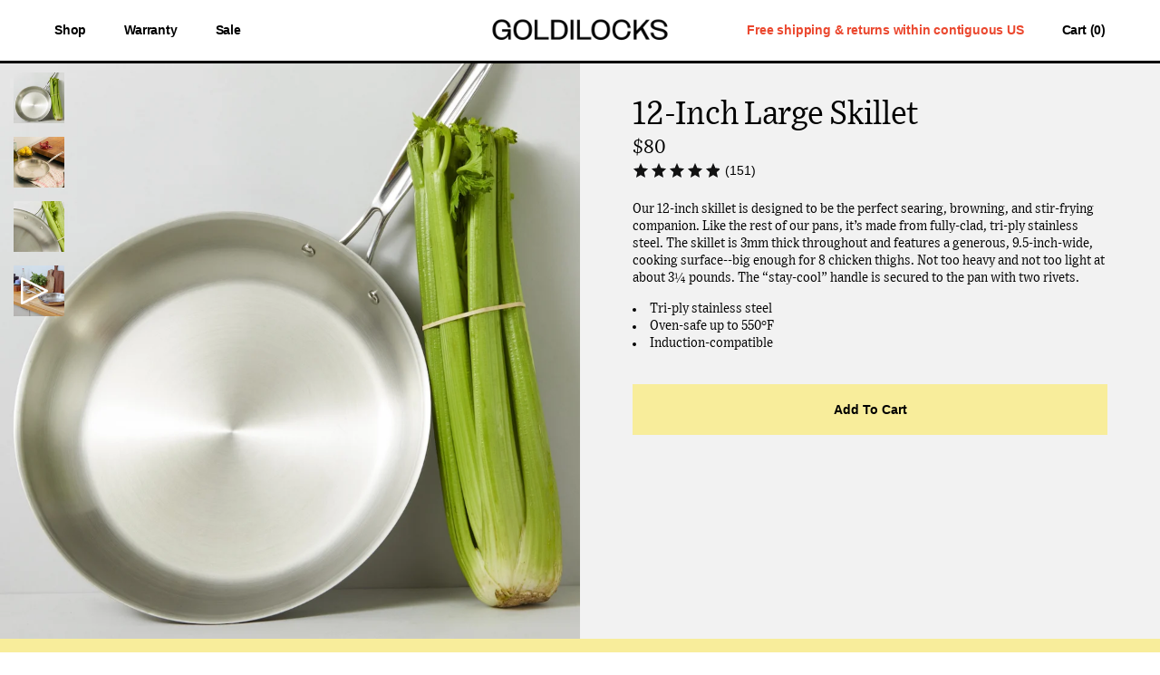

--- FILE ---
content_type: text/html; charset=utf-8
request_url: https://cookgoldilocks.com/products/12-inch-skillet
body_size: 22668
content:
<!doctype html>
<!--[if IE 9]> <html class="ie9 no-js supports-no-cookies" lang="en"> <![endif]-->
<!--[if (gt IE 9)|!(IE)]><!--> <html class="no-js supports-no-cookies" lang="en"> <!--<![endif]-->
<head>
  <meta name="viewport" content="width=device-width, initial-scale=1.0">
  <meta name="p:domain_verify" content="972c35e2c67b4eeea938c6cbd262dad8"/>
<!-- GTM Anti-Flicker -->
  <style>.async-hide { opacity: 0 !important} </style>
<script>(function(a,s,y,n,c,h,i,d,e){s.className+=' '+y;h.start=1*new Date;
h.end=i=function(){s.className=s.className.replace(RegExp(' ?'+y),'')};
(a[n]=a[n]||[]).hide=h;setTimeout(function(){i();h.end=null},c);h.timeout=c;
})(window,document.documentElement,'async-hide','dataLayer',4000,
{'GTM-P6HT5M6':true});</script>
  
<!-- No Index Cart  and Blog-->














<!-- jQuery -->
<script src="//code.jquery.com/jquery-1.12.0.min.js"></script>
  <!-- library to manage cookies -->


  
<!-- Google Tag Manager -->
<script>(function(w,d,s,l,i){w[l]=w[l]||[];w[l].push({'gtm.start':
new Date().getTime(),event:'gtm.js'});var f=d.getElementsByTagName(s)[0],
j=d.createElement(s),dl=l!='dataLayer'?'&l='+l:'';j.async=true;j.src=
'https://www.googletagmanager.com/gtm.js?id='+i+dl;f.parentNode.insertBefore(j,f);
})(window,document,'script','dataLayer','GTM-P6HT5M6');</script>
<!-- End Google Tag Manager -->

  <meta charset="utf-8">
  <meta http-equiv="X-UA-Compatible" content="IE=edge">
  <meta name="viewport" content="width=device-width,initial-scale=1">
  <meta name="theme-color" content="#000000">
  <link rel="canonical" href="https://cookgoldilocks.com/products/12-inch-skillet">

  
    <link rel="shortcut icon" href="//cookgoldilocks.com/cdn/shop/files/favicon_74173aa2-2476-44ac-891c-b74a4c0f9d2a_32x32.png?v=1617300928" type="image/png">
  
<style>
    #forpopup2 {display:none;}
  </style>
  <meta name="siteMinHeight" content="550">

  
  <title>
    12-Inch Skillet | Tri-Ply Stainless Steel Pan | Goldilocks
    
    
    
  </title>

  
    <meta name="description" content="Our large 12-inch skillet. Fully-clad, tri-ply stainless steel pan. Oven-safe and induction-ready. Ships free. Only at cookgoldilocks.com">
  

  
<meta property="og:image" content="https://cdn.shopify.com/s/files/1/2291/7581/t/4/assets/011121-GoldyLox-Pans-LGSkillet-503resizedog-1617126892354.jpg">
  <meta property="og:image:width" content="1200" />
  <meta property="og:image:height" content="630" />
  <meta property="og:image" content="">
  <meta property="og:image:width" content="600" />
  <meta property="og:image:height" content="900" /><meta property="og:site_name" content="Goldilocks">
<meta property="og:url" content="https://cookgoldilocks.com/products/12-inch-skillet">
<meta property="og:title" content="Goldilocks 12-Inch Skillet">
<meta property="og:type" content="product"><meta property="og:image" content="https://cdn.shopify.com/s/files/1/2291/7581/files/og-all_33f09e3f-3b65-4a4d-8908-a6466cce04e3.jpg?v=1617394853"><meta property="og:description" content="Fully-clad, tri-ply stainless steel. Oven-safe, dishwasher-safe, and induction-ready. Ships free. "><meta property="og:price:amount" content="80">
  <meta property="og:price:currency" content="USD">



  <link href="//cookgoldilocks.com/cdn/shop/t/162/assets/theme.scss.css?v=10567218348613576781766513245" rel="stylesheet" type="text/css" media="all" />

  <script>
    document.documentElement.className = document.documentElement.className.replace('no-js', 'js');

    window.theme = {
      strings: {
        addToCart: "Add to Cart",
        soldOut: "Sold Out",
        unavailable: "Unavailable"
      },
      moneyFormat: "${{amount_no_decimals}}"
    };
  </script>

  

  <!--[if (gt IE 9)|!(IE)]><!--><script src="//cookgoldilocks.com/cdn/shop/t/162/assets/vendor.js?v=118475737528192267771766508219" defer="defer"></script><!--<![endif]-->
  <!--[if lt IE 9]><script src="//cookgoldilocks.com/cdn/shop/t/162/assets/vendor.js?v=118475737528192267771766508219"></script><![endif]-->

  <!--[if (gt IE 9)|!(IE)]><!--><script src="//cookgoldilocks.com/cdn/shop/t/162/assets/theme.js?v=32303793339397328001766508219" defer="defer"></script><!--<![endif]-->

  <script src="//cookgoldilocks.com/cdn/shop/t/162/assets/vendor.js?v=118475737528192267771766508219"></script>

  <script src="//cookgoldilocks.com/cdn/shopifycloud/storefront/assets/themes_support/option_selection-b017cd28.js" type="text/javascript"></script>
 <script src="//cookgoldilocks.com/cdn/shopifycloud/storefront/assets/themes_support/api.jquery-7ab1a3a4.js" type="text/javascript"></script>
  <script async="async">
    $(function() {
      CartJS.init({"note":null,"attributes":{},"original_total_price":0,"total_price":0,"total_discount":0,"total_weight":0.0,"item_count":0,"items":[],"requires_shipping":false,"currency":"USD","items_subtotal_price":0,"cart_level_discount_applications":[],"checkout_charge_amount":0}, {
        "moneyFormat": "${{amount_no_decimals}}",
        "moneyWithCurrencyFormat": "${{amount_no_decimals}} USD"
      });
    });
  </script>

  <script>window.performance && window.performance.mark && window.performance.mark('shopify.content_for_header.start');</script><meta name="google-site-verification" content="hNkR99bKdgT4ETSB-4rp6nIlaWiov-qb7Hf9U-ZMk1s">
<meta name="google-site-verification" content="WFIZsFV8upr1lEnjbFfUzyCxKrona1JVqCYPNoSHZ7c">
<meta name="google-site-verification" content="4a9QWrG2qCMEX8bpfNU3X4UlLDGRx93HH-EdbxARGA8">
<meta id="shopify-digital-wallet" name="shopify-digital-wallet" content="/22917581/digital_wallets/dialog">
<meta name="shopify-checkout-api-token" content="2f444904220497d1a2d75f54389dca75">
<meta id="in-context-paypal-metadata" data-shop-id="22917581" data-venmo-supported="false" data-environment="production" data-locale="en_US" data-paypal-v4="true" data-currency="USD">
<link rel="alternate" type="application/json+oembed" href="https://cookgoldilocks.com/products/12-inch-skillet.oembed">
<script async="async" src="/checkouts/internal/preloads.js?locale=en-US"></script>
<link rel="preconnect" href="https://shop.app" crossorigin="anonymous">
<script async="async" src="https://shop.app/checkouts/internal/preloads.js?locale=en-US&shop_id=22917581" crossorigin="anonymous"></script>
<script id="apple-pay-shop-capabilities" type="application/json">{"shopId":22917581,"countryCode":"US","currencyCode":"USD","merchantCapabilities":["supports3DS"],"merchantId":"gid:\/\/shopify\/Shop\/22917581","merchantName":"Goldilocks","requiredBillingContactFields":["postalAddress","email"],"requiredShippingContactFields":["postalAddress","email"],"shippingType":"shipping","supportedNetworks":["visa","masterCard","amex","discover","elo","jcb"],"total":{"type":"pending","label":"Goldilocks","amount":"1.00"},"shopifyPaymentsEnabled":true,"supportsSubscriptions":true}</script>
<script id="shopify-features" type="application/json">{"accessToken":"2f444904220497d1a2d75f54389dca75","betas":["rich-media-storefront-analytics"],"domain":"cookgoldilocks.com","predictiveSearch":true,"shopId":22917581,"locale":"en"}</script>
<script>var Shopify = Shopify || {};
Shopify.shop = "cookpotluck.myshopify.com";
Shopify.locale = "en";
Shopify.currency = {"active":"USD","rate":"1.0"};
Shopify.country = "US";
Shopify.theme = {"name":"Cookgoldilocks- Intl Waitlist New Fix","id":146564579510,"schema_name":"Slate","schema_version":"0.11.0","theme_store_id":null,"role":"main"};
Shopify.theme.handle = "null";
Shopify.theme.style = {"id":null,"handle":null};
Shopify.cdnHost = "cookgoldilocks.com/cdn";
Shopify.routes = Shopify.routes || {};
Shopify.routes.root = "/";</script>
<script type="module">!function(o){(o.Shopify=o.Shopify||{}).modules=!0}(window);</script>
<script>!function(o){function n(){var o=[];function n(){o.push(Array.prototype.slice.apply(arguments))}return n.q=o,n}var t=o.Shopify=o.Shopify||{};t.loadFeatures=n(),t.autoloadFeatures=n()}(window);</script>
<script>
  window.ShopifyPay = window.ShopifyPay || {};
  window.ShopifyPay.apiHost = "shop.app\/pay";
  window.ShopifyPay.redirectState = null;
</script>
<script id="shop-js-analytics" type="application/json">{"pageType":"product"}</script>
<script defer="defer" async type="module" src="//cookgoldilocks.com/cdn/shopifycloud/shop-js/modules/v2/client.init-shop-cart-sync_C5BV16lS.en.esm.js"></script>
<script defer="defer" async type="module" src="//cookgoldilocks.com/cdn/shopifycloud/shop-js/modules/v2/chunk.common_CygWptCX.esm.js"></script>
<script type="module">
  await import("//cookgoldilocks.com/cdn/shopifycloud/shop-js/modules/v2/client.init-shop-cart-sync_C5BV16lS.en.esm.js");
await import("//cookgoldilocks.com/cdn/shopifycloud/shop-js/modules/v2/chunk.common_CygWptCX.esm.js");

  window.Shopify.SignInWithShop?.initShopCartSync?.({"fedCMEnabled":true,"windoidEnabled":true});

</script>
<script>
  window.Shopify = window.Shopify || {};
  if (!window.Shopify.featureAssets) window.Shopify.featureAssets = {};
  window.Shopify.featureAssets['shop-js'] = {"shop-cart-sync":["modules/v2/client.shop-cart-sync_ZFArdW7E.en.esm.js","modules/v2/chunk.common_CygWptCX.esm.js"],"init-fed-cm":["modules/v2/client.init-fed-cm_CmiC4vf6.en.esm.js","modules/v2/chunk.common_CygWptCX.esm.js"],"shop-button":["modules/v2/client.shop-button_tlx5R9nI.en.esm.js","modules/v2/chunk.common_CygWptCX.esm.js"],"shop-cash-offers":["modules/v2/client.shop-cash-offers_DOA2yAJr.en.esm.js","modules/v2/chunk.common_CygWptCX.esm.js","modules/v2/chunk.modal_D71HUcav.esm.js"],"init-windoid":["modules/v2/client.init-windoid_sURxWdc1.en.esm.js","modules/v2/chunk.common_CygWptCX.esm.js"],"shop-toast-manager":["modules/v2/client.shop-toast-manager_ClPi3nE9.en.esm.js","modules/v2/chunk.common_CygWptCX.esm.js"],"init-shop-email-lookup-coordinator":["modules/v2/client.init-shop-email-lookup-coordinator_B8hsDcYM.en.esm.js","modules/v2/chunk.common_CygWptCX.esm.js"],"init-shop-cart-sync":["modules/v2/client.init-shop-cart-sync_C5BV16lS.en.esm.js","modules/v2/chunk.common_CygWptCX.esm.js"],"avatar":["modules/v2/client.avatar_BTnouDA3.en.esm.js"],"pay-button":["modules/v2/client.pay-button_FdsNuTd3.en.esm.js","modules/v2/chunk.common_CygWptCX.esm.js"],"init-customer-accounts":["modules/v2/client.init-customer-accounts_DxDtT_ad.en.esm.js","modules/v2/client.shop-login-button_C5VAVYt1.en.esm.js","modules/v2/chunk.common_CygWptCX.esm.js","modules/v2/chunk.modal_D71HUcav.esm.js"],"init-shop-for-new-customer-accounts":["modules/v2/client.init-shop-for-new-customer-accounts_ChsxoAhi.en.esm.js","modules/v2/client.shop-login-button_C5VAVYt1.en.esm.js","modules/v2/chunk.common_CygWptCX.esm.js","modules/v2/chunk.modal_D71HUcav.esm.js"],"shop-login-button":["modules/v2/client.shop-login-button_C5VAVYt1.en.esm.js","modules/v2/chunk.common_CygWptCX.esm.js","modules/v2/chunk.modal_D71HUcav.esm.js"],"init-customer-accounts-sign-up":["modules/v2/client.init-customer-accounts-sign-up_CPSyQ0Tj.en.esm.js","modules/v2/client.shop-login-button_C5VAVYt1.en.esm.js","modules/v2/chunk.common_CygWptCX.esm.js","modules/v2/chunk.modal_D71HUcav.esm.js"],"shop-follow-button":["modules/v2/client.shop-follow-button_Cva4Ekp9.en.esm.js","modules/v2/chunk.common_CygWptCX.esm.js","modules/v2/chunk.modal_D71HUcav.esm.js"],"checkout-modal":["modules/v2/client.checkout-modal_BPM8l0SH.en.esm.js","modules/v2/chunk.common_CygWptCX.esm.js","modules/v2/chunk.modal_D71HUcav.esm.js"],"lead-capture":["modules/v2/client.lead-capture_Bi8yE_yS.en.esm.js","modules/v2/chunk.common_CygWptCX.esm.js","modules/v2/chunk.modal_D71HUcav.esm.js"],"shop-login":["modules/v2/client.shop-login_D6lNrXab.en.esm.js","modules/v2/chunk.common_CygWptCX.esm.js","modules/v2/chunk.modal_D71HUcav.esm.js"],"payment-terms":["modules/v2/client.payment-terms_CZxnsJam.en.esm.js","modules/v2/chunk.common_CygWptCX.esm.js","modules/v2/chunk.modal_D71HUcav.esm.js"]};
</script>
<script>(function() {
  var isLoaded = false;
  function asyncLoad() {
    if (isLoaded) return;
    isLoaded = true;
    var urls = ["https:\/\/chimpstatic.com\/mcjs-connected\/js\/users\/b3f762b89c8f24e98d73d84cd\/fc3a21d9248ac7d1d074baec2.js?shop=cookpotluck.myshopify.com","https:\/\/scripts.juniphq.com\/v1\/junip_shopify.js?shop=cookpotluck.myshopify.com"];
    for (var i = 0; i < urls.length; i++) {
      var s = document.createElement('script');
      s.type = 'text/javascript';
      s.async = true;
      s.src = urls[i];
      var x = document.getElementsByTagName('script')[0];
      x.parentNode.insertBefore(s, x);
    }
  };
  if(window.attachEvent) {
    window.attachEvent('onload', asyncLoad);
  } else {
    window.addEventListener('load', asyncLoad, false);
  }
})();</script>
<script id="__st">var __st={"a":22917581,"offset":-18000,"reqid":"f67815f4-775c-404d-97e8-a9917f1d0253-1768621106","pageurl":"cookgoldilocks.com\/products\/12-inch-skillet","u":"f0e71d5919d7","p":"product","rtyp":"product","rid":6612038975670};</script>
<script>window.ShopifyPaypalV4VisibilityTracking = true;</script>
<script id="captcha-bootstrap">!function(){'use strict';const t='contact',e='account',n='new_comment',o=[[t,t],['blogs',n],['comments',n],[t,'customer']],c=[[e,'customer_login'],[e,'guest_login'],[e,'recover_customer_password'],[e,'create_customer']],r=t=>t.map((([t,e])=>`form[action*='/${t}']:not([data-nocaptcha='true']) input[name='form_type'][value='${e}']`)).join(','),a=t=>()=>t?[...document.querySelectorAll(t)].map((t=>t.form)):[];function s(){const t=[...o],e=r(t);return a(e)}const i='password',u='form_key',d=['recaptcha-v3-token','g-recaptcha-response','h-captcha-response',i],f=()=>{try{return window.sessionStorage}catch{return}},m='__shopify_v',_=t=>t.elements[u];function p(t,e,n=!1){try{const o=window.sessionStorage,c=JSON.parse(o.getItem(e)),{data:r}=function(t){const{data:e,action:n}=t;return t[m]||n?{data:e,action:n}:{data:t,action:n}}(c);for(const[e,n]of Object.entries(r))t.elements[e]&&(t.elements[e].value=n);n&&o.removeItem(e)}catch(o){console.error('form repopulation failed',{error:o})}}const l='form_type',E='cptcha';function T(t){t.dataset[E]=!0}const w=window,h=w.document,L='Shopify',v='ce_forms',y='captcha';let A=!1;((t,e)=>{const n=(g='f06e6c50-85a8-45c8-87d0-21a2b65856fe',I='https://cdn.shopify.com/shopifycloud/storefront-forms-hcaptcha/ce_storefront_forms_captcha_hcaptcha.v1.5.2.iife.js',D={infoText:'Protected by hCaptcha',privacyText:'Privacy',termsText:'Terms'},(t,e,n)=>{const o=w[L][v],c=o.bindForm;if(c)return c(t,g,e,D).then(n);var r;o.q.push([[t,g,e,D],n]),r=I,A||(h.body.append(Object.assign(h.createElement('script'),{id:'captcha-provider',async:!0,src:r})),A=!0)});var g,I,D;w[L]=w[L]||{},w[L][v]=w[L][v]||{},w[L][v].q=[],w[L][y]=w[L][y]||{},w[L][y].protect=function(t,e){n(t,void 0,e),T(t)},Object.freeze(w[L][y]),function(t,e,n,w,h,L){const[v,y,A,g]=function(t,e,n){const i=e?o:[],u=t?c:[],d=[...i,...u],f=r(d),m=r(i),_=r(d.filter((([t,e])=>n.includes(e))));return[a(f),a(m),a(_),s()]}(w,h,L),I=t=>{const e=t.target;return e instanceof HTMLFormElement?e:e&&e.form},D=t=>v().includes(t);t.addEventListener('submit',(t=>{const e=I(t);if(!e)return;const n=D(e)&&!e.dataset.hcaptchaBound&&!e.dataset.recaptchaBound,o=_(e),c=g().includes(e)&&(!o||!o.value);(n||c)&&t.preventDefault(),c&&!n&&(function(t){try{if(!f())return;!function(t){const e=f();if(!e)return;const n=_(t);if(!n)return;const o=n.value;o&&e.removeItem(o)}(t);const e=Array.from(Array(32),(()=>Math.random().toString(36)[2])).join('');!function(t,e){_(t)||t.append(Object.assign(document.createElement('input'),{type:'hidden',name:u})),t.elements[u].value=e}(t,e),function(t,e){const n=f();if(!n)return;const o=[...t.querySelectorAll(`input[type='${i}']`)].map((({name:t})=>t)),c=[...d,...o],r={};for(const[a,s]of new FormData(t).entries())c.includes(a)||(r[a]=s);n.setItem(e,JSON.stringify({[m]:1,action:t.action,data:r}))}(t,e)}catch(e){console.error('failed to persist form',e)}}(e),e.submit())}));const S=(t,e)=>{t&&!t.dataset[E]&&(n(t,e.some((e=>e===t))),T(t))};for(const o of['focusin','change'])t.addEventListener(o,(t=>{const e=I(t);D(e)&&S(e,y())}));const B=e.get('form_key'),M=e.get(l),P=B&&M;t.addEventListener('DOMContentLoaded',(()=>{const t=y();if(P)for(const e of t)e.elements[l].value===M&&p(e,B);[...new Set([...A(),...v().filter((t=>'true'===t.dataset.shopifyCaptcha))])].forEach((e=>S(e,t)))}))}(h,new URLSearchParams(w.location.search),n,t,e,['guest_login'])})(!0,!0)}();</script>
<script integrity="sha256-4kQ18oKyAcykRKYeNunJcIwy7WH5gtpwJnB7kiuLZ1E=" data-source-attribution="shopify.loadfeatures" defer="defer" src="//cookgoldilocks.com/cdn/shopifycloud/storefront/assets/storefront/load_feature-a0a9edcb.js" crossorigin="anonymous"></script>
<script crossorigin="anonymous" defer="defer" src="//cookgoldilocks.com/cdn/shopifycloud/storefront/assets/shopify_pay/storefront-65b4c6d7.js?v=20250812"></script>
<script data-source-attribution="shopify.dynamic_checkout.dynamic.init">var Shopify=Shopify||{};Shopify.PaymentButton=Shopify.PaymentButton||{isStorefrontPortableWallets:!0,init:function(){window.Shopify.PaymentButton.init=function(){};var t=document.createElement("script");t.src="https://cookgoldilocks.com/cdn/shopifycloud/portable-wallets/latest/portable-wallets.en.js",t.type="module",document.head.appendChild(t)}};
</script>
<script data-source-attribution="shopify.dynamic_checkout.buyer_consent">
  function portableWalletsHideBuyerConsent(e){var t=document.getElementById("shopify-buyer-consent"),n=document.getElementById("shopify-subscription-policy-button");t&&n&&(t.classList.add("hidden"),t.setAttribute("aria-hidden","true"),n.removeEventListener("click",e))}function portableWalletsShowBuyerConsent(e){var t=document.getElementById("shopify-buyer-consent"),n=document.getElementById("shopify-subscription-policy-button");t&&n&&(t.classList.remove("hidden"),t.removeAttribute("aria-hidden"),n.addEventListener("click",e))}window.Shopify?.PaymentButton&&(window.Shopify.PaymentButton.hideBuyerConsent=portableWalletsHideBuyerConsent,window.Shopify.PaymentButton.showBuyerConsent=portableWalletsShowBuyerConsent);
</script>
<script data-source-attribution="shopify.dynamic_checkout.cart.bootstrap">document.addEventListener("DOMContentLoaded",(function(){function t(){return document.querySelector("shopify-accelerated-checkout-cart, shopify-accelerated-checkout")}if(t())Shopify.PaymentButton.init();else{new MutationObserver((function(e,n){t()&&(Shopify.PaymentButton.init(),n.disconnect())})).observe(document.body,{childList:!0,subtree:!0})}}));
</script>
<link id="shopify-accelerated-checkout-styles" rel="stylesheet" media="screen" href="https://cookgoldilocks.com/cdn/shopifycloud/portable-wallets/latest/accelerated-checkout-backwards-compat.css" crossorigin="anonymous">
<style id="shopify-accelerated-checkout-cart">
        #shopify-buyer-consent {
  margin-top: 1em;
  display: inline-block;
  width: 100%;
}

#shopify-buyer-consent.hidden {
  display: none;
}

#shopify-subscription-policy-button {
  background: none;
  border: none;
  padding: 0;
  text-decoration: underline;
  font-size: inherit;
  cursor: pointer;
}

#shopify-subscription-policy-button::before {
  box-shadow: none;
}

      </style>

<script>window.performance && window.performance.mark && window.performance.mark('shopify.content_for_header.end');</script>

  <link href="https://fonts.googleapis.com/css?family=Source+Serif+Pro:400,700&display=swap" rel="stylesheet">
  <script>var shareasaleShopifySSCID=shareasaleShopifyGetParameterByName("sscid");function shareasaleShopifySetCookie(e,a,o,i,r){if(e&&a){var s,S=i?"; path="+i:"",h=r?"; domain="+r:"",t="";o&&((s=new Date).setTime(s.getTime()+o),t="; expires="+s.toUTCString()),document.cookie=e+"="+a+t+S+h}}function shareasaleShopifyGetParameterByName(e,a){a||(a=window.location.href),e=e.replace(/[\[\]]/g,"\\$&");var o=new RegExp("[?&]"+e+"(=([^&#]*)|&|#|$)").exec(a);return o?o[2]?decodeURIComponent(o[2].replace(/\+/g," ")):"":null}shareasaleShopifySSCID&&shareasaleShopifySetCookie("shareasaleShopifySSCID",shareasaleShopifySSCID,94670778e4,"/");</script>
<!-- Lazy Loading --> <script src="//cookgoldilocks.com/cdn/shop/t/162/assets/lazysizes.min.js?v=84124434716930764551766508219" type="text/javascript"></script> <style>.lazyload,.lazyloading{opacity:0}.lazyloaded{opacity:1;transition:opacity .3s}</style>
<!-- GTM Product View Datalayer Snippet -->
<script type="text/javascript">

window.dataLayer = window.dataLayer || [];

window.appStart = function(){



window.productPageHandle = function(){

var productName = "12-Inch Large Skillet";

var productId = "6612038975670";

var productPrice = "80";

var productBrand = "Goldilocks";

var productCollection = "10-inch Skillet Cross Sell"

window.dataLayer.push({

event: 'GL_productDetail',

productName: productName,

productId: productId,

productPrice: productPrice,

productBrand: productBrand,

productCategory: productCollection,

});

};



productPageHandle()



}

appStart();

</script>


 <script defer>

  /**
   * IMPORTANT!
   * Do not edit this file. Any changes made could be overwritten by at
   * any time. If you need assistance, please reach out to us at support@gist-apps.com.
   */

  if (typeof(GIST) == 'undefined') {
    window.GIST = GIST = {};
  }
  if (typeof(GIST.f) == 'undefined') {
    GIST.f = {};
  }


</script>


<script type="text/javascript" src="https://cdn.giftcardpro.app/build/storefront/storefront.js" defer></script>
<link rel="stylesheet" type="text/css" href="https://cdn.giftcardpro.app/build/storefront/storefront.css">


  	 
<!-- BEGIN app block: shopify://apps/klaviyo-email-marketing-sms/blocks/klaviyo-onsite-embed/2632fe16-c075-4321-a88b-50b567f42507 -->












  <script async src="https://static.klaviyo.com/onsite/js/N3MpFv/klaviyo.js?company_id=N3MpFv"></script>
  <script>!function(){if(!window.klaviyo){window._klOnsite=window._klOnsite||[];try{window.klaviyo=new Proxy({},{get:function(n,i){return"push"===i?function(){var n;(n=window._klOnsite).push.apply(n,arguments)}:function(){for(var n=arguments.length,o=new Array(n),w=0;w<n;w++)o[w]=arguments[w];var t="function"==typeof o[o.length-1]?o.pop():void 0,e=new Promise((function(n){window._klOnsite.push([i].concat(o,[function(i){t&&t(i),n(i)}]))}));return e}}})}catch(n){window.klaviyo=window.klaviyo||[],window.klaviyo.push=function(){var n;(n=window._klOnsite).push.apply(n,arguments)}}}}();</script>

  
    <script id="viewed_product">
      if (item == null) {
        var _learnq = _learnq || [];

        var MetafieldReviews = null
        var MetafieldYotpoRating = null
        var MetafieldYotpoCount = null
        var MetafieldLooxRating = null
        var MetafieldLooxCount = null
        var okendoProduct = null
        var okendoProductReviewCount = null
        var okendoProductReviewAverageValue = null
        try {
          // The following fields are used for Customer Hub recently viewed in order to add reviews.
          // This information is not part of __kla_viewed. Instead, it is part of __kla_viewed_reviewed_items
          MetafieldReviews = {"rating":{"scale_min":"1.0","scale_max":"5.0","value":"4.80794702"},"rating_count":151};
          MetafieldYotpoRating = null
          MetafieldYotpoCount = null
          MetafieldLooxRating = null
          MetafieldLooxCount = null

          okendoProduct = null
          // If the okendo metafield is not legacy, it will error, which then requires the new json formatted data
          if (okendoProduct && 'error' in okendoProduct) {
            okendoProduct = null
          }
          okendoProductReviewCount = okendoProduct ? okendoProduct.reviewCount : null
          okendoProductReviewAverageValue = okendoProduct ? okendoProduct.reviewAverageValue : null
        } catch (error) {
          console.error('Error in Klaviyo onsite reviews tracking:', error);
        }

        var item = {
          Name: "12-Inch Large Skillet",
          ProductID: 6612038975670,
          Categories: ["10-inch Skillet Cross Sell","Cross Sell","Home Shop All","Shop all","Shop All"],
          ImageURL: "https://cookgoldilocks.com/cdn/shop/products/12pan1_grande.jpg?v=1616956043",
          URL: "https://cookgoldilocks.com/products/12-inch-skillet",
          Brand: "Goldilocks",
          Price: "$80",
          Value: "80",
          CompareAtPrice: "$0"
        };
        _learnq.push(['track', 'Viewed Product', item]);
        _learnq.push(['trackViewedItem', {
          Title: item.Name,
          ItemId: item.ProductID,
          Categories: item.Categories,
          ImageUrl: item.ImageURL,
          Url: item.URL,
          Metadata: {
            Brand: item.Brand,
            Price: item.Price,
            Value: item.Value,
            CompareAtPrice: item.CompareAtPrice
          },
          metafields:{
            reviews: MetafieldReviews,
            yotpo:{
              rating: MetafieldYotpoRating,
              count: MetafieldYotpoCount,
            },
            loox:{
              rating: MetafieldLooxRating,
              count: MetafieldLooxCount,
            },
            okendo: {
              rating: okendoProductReviewAverageValue,
              count: okendoProductReviewCount,
            }
          }
        }]);
      }
    </script>
  




  <script>
    window.klaviyoReviewsProductDesignMode = false
  </script>







<!-- END app block --><link href="https://monorail-edge.shopifysvc.com" rel="dns-prefetch">
<script>(function(){if ("sendBeacon" in navigator && "performance" in window) {try {var session_token_from_headers = performance.getEntriesByType('navigation')[0].serverTiming.find(x => x.name == '_s').description;} catch {var session_token_from_headers = undefined;}var session_cookie_matches = document.cookie.match(/_shopify_s=([^;]*)/);var session_token_from_cookie = session_cookie_matches && session_cookie_matches.length === 2 ? session_cookie_matches[1] : "";var session_token = session_token_from_headers || session_token_from_cookie || "";function handle_abandonment_event(e) {var entries = performance.getEntries().filter(function(entry) {return /monorail-edge.shopifysvc.com/.test(entry.name);});if (!window.abandonment_tracked && entries.length === 0) {window.abandonment_tracked = true;var currentMs = Date.now();var navigation_start = performance.timing.navigationStart;var payload = {shop_id: 22917581,url: window.location.href,navigation_start,duration: currentMs - navigation_start,session_token,page_type: "product"};window.navigator.sendBeacon("https://monorail-edge.shopifysvc.com/v1/produce", JSON.stringify({schema_id: "online_store_buyer_site_abandonment/1.1",payload: payload,metadata: {event_created_at_ms: currentMs,event_sent_at_ms: currentMs}}));}}window.addEventListener('pagehide', handle_abandonment_event);}}());</script>
<script id="web-pixels-manager-setup">(function e(e,d,r,n,o){if(void 0===o&&(o={}),!Boolean(null===(a=null===(i=window.Shopify)||void 0===i?void 0:i.analytics)||void 0===a?void 0:a.replayQueue)){var i,a;window.Shopify=window.Shopify||{};var t=window.Shopify;t.analytics=t.analytics||{};var s=t.analytics;s.replayQueue=[],s.publish=function(e,d,r){return s.replayQueue.push([e,d,r]),!0};try{self.performance.mark("wpm:start")}catch(e){}var l=function(){var e={modern:/Edge?\/(1{2}[4-9]|1[2-9]\d|[2-9]\d{2}|\d{4,})\.\d+(\.\d+|)|Firefox\/(1{2}[4-9]|1[2-9]\d|[2-9]\d{2}|\d{4,})\.\d+(\.\d+|)|Chrom(ium|e)\/(9{2}|\d{3,})\.\d+(\.\d+|)|(Maci|X1{2}).+ Version\/(15\.\d+|(1[6-9]|[2-9]\d|\d{3,})\.\d+)([,.]\d+|)( \(\w+\)|)( Mobile\/\w+|) Safari\/|Chrome.+OPR\/(9{2}|\d{3,})\.\d+\.\d+|(CPU[ +]OS|iPhone[ +]OS|CPU[ +]iPhone|CPU IPhone OS|CPU iPad OS)[ +]+(15[._]\d+|(1[6-9]|[2-9]\d|\d{3,})[._]\d+)([._]\d+|)|Android:?[ /-](13[3-9]|1[4-9]\d|[2-9]\d{2}|\d{4,})(\.\d+|)(\.\d+|)|Android.+Firefox\/(13[5-9]|1[4-9]\d|[2-9]\d{2}|\d{4,})\.\d+(\.\d+|)|Android.+Chrom(ium|e)\/(13[3-9]|1[4-9]\d|[2-9]\d{2}|\d{4,})\.\d+(\.\d+|)|SamsungBrowser\/([2-9]\d|\d{3,})\.\d+/,legacy:/Edge?\/(1[6-9]|[2-9]\d|\d{3,})\.\d+(\.\d+|)|Firefox\/(5[4-9]|[6-9]\d|\d{3,})\.\d+(\.\d+|)|Chrom(ium|e)\/(5[1-9]|[6-9]\d|\d{3,})\.\d+(\.\d+|)([\d.]+$|.*Safari\/(?![\d.]+ Edge\/[\d.]+$))|(Maci|X1{2}).+ Version\/(10\.\d+|(1[1-9]|[2-9]\d|\d{3,})\.\d+)([,.]\d+|)( \(\w+\)|)( Mobile\/\w+|) Safari\/|Chrome.+OPR\/(3[89]|[4-9]\d|\d{3,})\.\d+\.\d+|(CPU[ +]OS|iPhone[ +]OS|CPU[ +]iPhone|CPU IPhone OS|CPU iPad OS)[ +]+(10[._]\d+|(1[1-9]|[2-9]\d|\d{3,})[._]\d+)([._]\d+|)|Android:?[ /-](13[3-9]|1[4-9]\d|[2-9]\d{2}|\d{4,})(\.\d+|)(\.\d+|)|Mobile Safari.+OPR\/([89]\d|\d{3,})\.\d+\.\d+|Android.+Firefox\/(13[5-9]|1[4-9]\d|[2-9]\d{2}|\d{4,})\.\d+(\.\d+|)|Android.+Chrom(ium|e)\/(13[3-9]|1[4-9]\d|[2-9]\d{2}|\d{4,})\.\d+(\.\d+|)|Android.+(UC? ?Browser|UCWEB|U3)[ /]?(15\.([5-9]|\d{2,})|(1[6-9]|[2-9]\d|\d{3,})\.\d+)\.\d+|SamsungBrowser\/(5\.\d+|([6-9]|\d{2,})\.\d+)|Android.+MQ{2}Browser\/(14(\.(9|\d{2,})|)|(1[5-9]|[2-9]\d|\d{3,})(\.\d+|))(\.\d+|)|K[Aa][Ii]OS\/(3\.\d+|([4-9]|\d{2,})\.\d+)(\.\d+|)/},d=e.modern,r=e.legacy,n=navigator.userAgent;return n.match(d)?"modern":n.match(r)?"legacy":"unknown"}(),u="modern"===l?"modern":"legacy",c=(null!=n?n:{modern:"",legacy:""})[u],f=function(e){return[e.baseUrl,"/wpm","/b",e.hashVersion,"modern"===e.buildTarget?"m":"l",".js"].join("")}({baseUrl:d,hashVersion:r,buildTarget:u}),m=function(e){var d=e.version,r=e.bundleTarget,n=e.surface,o=e.pageUrl,i=e.monorailEndpoint;return{emit:function(e){var a=e.status,t=e.errorMsg,s=(new Date).getTime(),l=JSON.stringify({metadata:{event_sent_at_ms:s},events:[{schema_id:"web_pixels_manager_load/3.1",payload:{version:d,bundle_target:r,page_url:o,status:a,surface:n,error_msg:t},metadata:{event_created_at_ms:s}}]});if(!i)return console&&console.warn&&console.warn("[Web Pixels Manager] No Monorail endpoint provided, skipping logging."),!1;try{return self.navigator.sendBeacon.bind(self.navigator)(i,l)}catch(e){}var u=new XMLHttpRequest;try{return u.open("POST",i,!0),u.setRequestHeader("Content-Type","text/plain"),u.send(l),!0}catch(e){return console&&console.warn&&console.warn("[Web Pixels Manager] Got an unhandled error while logging to Monorail."),!1}}}}({version:r,bundleTarget:l,surface:e.surface,pageUrl:self.location.href,monorailEndpoint:e.monorailEndpoint});try{o.browserTarget=l,function(e){var d=e.src,r=e.async,n=void 0===r||r,o=e.onload,i=e.onerror,a=e.sri,t=e.scriptDataAttributes,s=void 0===t?{}:t,l=document.createElement("script"),u=document.querySelector("head"),c=document.querySelector("body");if(l.async=n,l.src=d,a&&(l.integrity=a,l.crossOrigin="anonymous"),s)for(var f in s)if(Object.prototype.hasOwnProperty.call(s,f))try{l.dataset[f]=s[f]}catch(e){}if(o&&l.addEventListener("load",o),i&&l.addEventListener("error",i),u)u.appendChild(l);else{if(!c)throw new Error("Did not find a head or body element to append the script");c.appendChild(l)}}({src:f,async:!0,onload:function(){if(!function(){var e,d;return Boolean(null===(d=null===(e=window.Shopify)||void 0===e?void 0:e.analytics)||void 0===d?void 0:d.initialized)}()){var d=window.webPixelsManager.init(e)||void 0;if(d){var r=window.Shopify.analytics;r.replayQueue.forEach((function(e){var r=e[0],n=e[1],o=e[2];d.publishCustomEvent(r,n,o)})),r.replayQueue=[],r.publish=d.publishCustomEvent,r.visitor=d.visitor,r.initialized=!0}}},onerror:function(){return m.emit({status:"failed",errorMsg:"".concat(f," has failed to load")})},sri:function(e){var d=/^sha384-[A-Za-z0-9+/=]+$/;return"string"==typeof e&&d.test(e)}(c)?c:"",scriptDataAttributes:o}),m.emit({status:"loading"})}catch(e){m.emit({status:"failed",errorMsg:(null==e?void 0:e.message)||"Unknown error"})}}})({shopId: 22917581,storefrontBaseUrl: "https://cookgoldilocks.com",extensionsBaseUrl: "https://extensions.shopifycdn.com/cdn/shopifycloud/web-pixels-manager",monorailEndpoint: "https://monorail-edge.shopifysvc.com/unstable/produce_batch",surface: "storefront-renderer",enabledBetaFlags: ["2dca8a86"],webPixelsConfigList: [{"id":"1627521206","configuration":"{\"accountID\":\"N3MpFv\",\"webPixelConfig\":\"eyJlbmFibGVBZGRlZFRvQ2FydEV2ZW50cyI6IHRydWV9\"}","eventPayloadVersion":"v1","runtimeContext":"STRICT","scriptVersion":"524f6c1ee37bacdca7657a665bdca589","type":"APP","apiClientId":123074,"privacyPurposes":["ANALYTICS","MARKETING"],"dataSharingAdjustments":{"protectedCustomerApprovalScopes":["read_customer_address","read_customer_email","read_customer_name","read_customer_personal_data","read_customer_phone"]}},{"id":"1079115958","configuration":"{\"store\":\"cookpotluck.myshopify.com\"}","eventPayloadVersion":"v1","runtimeContext":"STRICT","scriptVersion":"8450b52b59e80bfb2255f1e069ee1acd","type":"APP","apiClientId":740217,"privacyPurposes":["ANALYTICS","MARKETING","SALE_OF_DATA"],"dataSharingAdjustments":{"protectedCustomerApprovalScopes":["read_customer_address","read_customer_email","read_customer_name","read_customer_personal_data","read_customer_phone"]}},{"id":"524878006","configuration":"{\"config\":\"{\\\"google_tag_ids\\\":[\\\"G-N5PLGP9GBF\\\",\\\"GT-PLFQTTV\\\"],\\\"target_country\\\":\\\"US\\\",\\\"gtag_events\\\":[{\\\"type\\\":\\\"search\\\",\\\"action_label\\\":\\\"G-N5PLGP9GBF\\\"},{\\\"type\\\":\\\"begin_checkout\\\",\\\"action_label\\\":\\\"G-N5PLGP9GBF\\\"},{\\\"type\\\":\\\"view_item\\\",\\\"action_label\\\":[\\\"G-N5PLGP9GBF\\\",\\\"MC-B0TSP0LXYW\\\"]},{\\\"type\\\":\\\"purchase\\\",\\\"action_label\\\":[\\\"G-N5PLGP9GBF\\\",\\\"MC-B0TSP0LXYW\\\"]},{\\\"type\\\":\\\"page_view\\\",\\\"action_label\\\":[\\\"G-N5PLGP9GBF\\\",\\\"MC-B0TSP0LXYW\\\"]},{\\\"type\\\":\\\"add_payment_info\\\",\\\"action_label\\\":\\\"G-N5PLGP9GBF\\\"},{\\\"type\\\":\\\"add_to_cart\\\",\\\"action_label\\\":\\\"G-N5PLGP9GBF\\\"}],\\\"enable_monitoring_mode\\\":false}\"}","eventPayloadVersion":"v1","runtimeContext":"OPEN","scriptVersion":"b2a88bafab3e21179ed38636efcd8a93","type":"APP","apiClientId":1780363,"privacyPurposes":[],"dataSharingAdjustments":{"protectedCustomerApprovalScopes":["read_customer_address","read_customer_email","read_customer_name","read_customer_personal_data","read_customer_phone"]}},{"id":"463339702","configuration":"{\"pixelCode\":\"CEV2MABC77UDKIFHGLJ0\"}","eventPayloadVersion":"v1","runtimeContext":"STRICT","scriptVersion":"22e92c2ad45662f435e4801458fb78cc","type":"APP","apiClientId":4383523,"privacyPurposes":["ANALYTICS","MARKETING","SALE_OF_DATA"],"dataSharingAdjustments":{"protectedCustomerApprovalScopes":["read_customer_address","read_customer_email","read_customer_name","read_customer_personal_data","read_customer_phone"]}},{"id":"206504118","configuration":"{\"pixel_id\":\"1666585890309599\",\"pixel_type\":\"facebook_pixel\",\"metaapp_system_user_token\":\"-\"}","eventPayloadVersion":"v1","runtimeContext":"OPEN","scriptVersion":"ca16bc87fe92b6042fbaa3acc2fbdaa6","type":"APP","apiClientId":2329312,"privacyPurposes":["ANALYTICS","MARKETING","SALE_OF_DATA"],"dataSharingAdjustments":{"protectedCustomerApprovalScopes":["read_customer_address","read_customer_email","read_customer_name","read_customer_personal_data","read_customer_phone"]}},{"id":"64553142","configuration":"{\"tagID\":\"2614445481433\"}","eventPayloadVersion":"v1","runtimeContext":"STRICT","scriptVersion":"18031546ee651571ed29edbe71a3550b","type":"APP","apiClientId":3009811,"privacyPurposes":["ANALYTICS","MARKETING","SALE_OF_DATA"],"dataSharingAdjustments":{"protectedCustomerApprovalScopes":["read_customer_address","read_customer_email","read_customer_name","read_customer_personal_data","read_customer_phone"]}},{"id":"11993270","configuration":"{\"myshopifyDomain\":\"cookpotluck.myshopify.com\"}","eventPayloadVersion":"v1","runtimeContext":"STRICT","scriptVersion":"23b97d18e2aa74363140dc29c9284e87","type":"APP","apiClientId":2775569,"privacyPurposes":["ANALYTICS","MARKETING","SALE_OF_DATA"],"dataSharingAdjustments":{"protectedCustomerApprovalScopes":["read_customer_address","read_customer_email","read_customer_name","read_customer_phone","read_customer_personal_data"]}},{"id":"shopify-app-pixel","configuration":"{}","eventPayloadVersion":"v1","runtimeContext":"STRICT","scriptVersion":"0450","apiClientId":"shopify-pixel","type":"APP","privacyPurposes":["ANALYTICS","MARKETING"]},{"id":"shopify-custom-pixel","eventPayloadVersion":"v1","runtimeContext":"LAX","scriptVersion":"0450","apiClientId":"shopify-pixel","type":"CUSTOM","privacyPurposes":["ANALYTICS","MARKETING"]}],isMerchantRequest: false,initData: {"shop":{"name":"Goldilocks","paymentSettings":{"currencyCode":"USD"},"myshopifyDomain":"cookpotluck.myshopify.com","countryCode":"US","storefrontUrl":"https:\/\/cookgoldilocks.com"},"customer":null,"cart":null,"checkout":null,"productVariants":[{"price":{"amount":80.0,"currencyCode":"USD"},"product":{"title":"12-Inch Large Skillet","vendor":"Goldilocks","id":"6612038975670","untranslatedTitle":"12-Inch Large Skillet","url":"\/products\/12-inch-skillet","type":"Cookware"},"id":"39456290603190","image":{"src":"\/\/cookgoldilocks.com\/cdn\/shop\/products\/12pan1.jpg?v=1616956043"},"sku":"GLD-PAN-12-2","title":"Default Title","untranslatedTitle":"Default Title"}],"purchasingCompany":null},},"https://cookgoldilocks.com/cdn","fcfee988w5aeb613cpc8e4bc33m6693e112",{"modern":"","legacy":""},{"shopId":"22917581","storefrontBaseUrl":"https:\/\/cookgoldilocks.com","extensionBaseUrl":"https:\/\/extensions.shopifycdn.com\/cdn\/shopifycloud\/web-pixels-manager","surface":"storefront-renderer","enabledBetaFlags":"[\"2dca8a86\"]","isMerchantRequest":"false","hashVersion":"fcfee988w5aeb613cpc8e4bc33m6693e112","publish":"custom","events":"[[\"page_viewed\",{}],[\"product_viewed\",{\"productVariant\":{\"price\":{\"amount\":80.0,\"currencyCode\":\"USD\"},\"product\":{\"title\":\"12-Inch Large Skillet\",\"vendor\":\"Goldilocks\",\"id\":\"6612038975670\",\"untranslatedTitle\":\"12-Inch Large Skillet\",\"url\":\"\/products\/12-inch-skillet\",\"type\":\"Cookware\"},\"id\":\"39456290603190\",\"image\":{\"src\":\"\/\/cookgoldilocks.com\/cdn\/shop\/products\/12pan1.jpg?v=1616956043\"},\"sku\":\"GLD-PAN-12-2\",\"title\":\"Default Title\",\"untranslatedTitle\":\"Default Title\"}}]]"});</script><script>
  window.ShopifyAnalytics = window.ShopifyAnalytics || {};
  window.ShopifyAnalytics.meta = window.ShopifyAnalytics.meta || {};
  window.ShopifyAnalytics.meta.currency = 'USD';
  var meta = {"product":{"id":6612038975670,"gid":"gid:\/\/shopify\/Product\/6612038975670","vendor":"Goldilocks","type":"Cookware","handle":"12-inch-skillet","variants":[{"id":39456290603190,"price":8000,"name":"12-Inch Large Skillet","public_title":null,"sku":"GLD-PAN-12-2"}],"remote":false},"page":{"pageType":"product","resourceType":"product","resourceId":6612038975670,"requestId":"f67815f4-775c-404d-97e8-a9917f1d0253-1768621106"}};
  for (var attr in meta) {
    window.ShopifyAnalytics.meta[attr] = meta[attr];
  }
</script>
<script class="analytics">
  (function () {
    var customDocumentWrite = function(content) {
      var jquery = null;

      if (window.jQuery) {
        jquery = window.jQuery;
      } else if (window.Checkout && window.Checkout.$) {
        jquery = window.Checkout.$;
      }

      if (jquery) {
        jquery('body').append(content);
      }
    };

    var hasLoggedConversion = function(token) {
      if (token) {
        return document.cookie.indexOf('loggedConversion=' + token) !== -1;
      }
      return false;
    }

    var setCookieIfConversion = function(token) {
      if (token) {
        var twoMonthsFromNow = new Date(Date.now());
        twoMonthsFromNow.setMonth(twoMonthsFromNow.getMonth() + 2);

        document.cookie = 'loggedConversion=' + token + '; expires=' + twoMonthsFromNow;
      }
    }

    var trekkie = window.ShopifyAnalytics.lib = window.trekkie = window.trekkie || [];
    if (trekkie.integrations) {
      return;
    }
    trekkie.methods = [
      'identify',
      'page',
      'ready',
      'track',
      'trackForm',
      'trackLink'
    ];
    trekkie.factory = function(method) {
      return function() {
        var args = Array.prototype.slice.call(arguments);
        args.unshift(method);
        trekkie.push(args);
        return trekkie;
      };
    };
    for (var i = 0; i < trekkie.methods.length; i++) {
      var key = trekkie.methods[i];
      trekkie[key] = trekkie.factory(key);
    }
    trekkie.load = function(config) {
      trekkie.config = config || {};
      trekkie.config.initialDocumentCookie = document.cookie;
      var first = document.getElementsByTagName('script')[0];
      var script = document.createElement('script');
      script.type = 'text/javascript';
      script.onerror = function(e) {
        var scriptFallback = document.createElement('script');
        scriptFallback.type = 'text/javascript';
        scriptFallback.onerror = function(error) {
                var Monorail = {
      produce: function produce(monorailDomain, schemaId, payload) {
        var currentMs = new Date().getTime();
        var event = {
          schema_id: schemaId,
          payload: payload,
          metadata: {
            event_created_at_ms: currentMs,
            event_sent_at_ms: currentMs
          }
        };
        return Monorail.sendRequest("https://" + monorailDomain + "/v1/produce", JSON.stringify(event));
      },
      sendRequest: function sendRequest(endpointUrl, payload) {
        // Try the sendBeacon API
        if (window && window.navigator && typeof window.navigator.sendBeacon === 'function' && typeof window.Blob === 'function' && !Monorail.isIos12()) {
          var blobData = new window.Blob([payload], {
            type: 'text/plain'
          });

          if (window.navigator.sendBeacon(endpointUrl, blobData)) {
            return true;
          } // sendBeacon was not successful

        } // XHR beacon

        var xhr = new XMLHttpRequest();

        try {
          xhr.open('POST', endpointUrl);
          xhr.setRequestHeader('Content-Type', 'text/plain');
          xhr.send(payload);
        } catch (e) {
          console.log(e);
        }

        return false;
      },
      isIos12: function isIos12() {
        return window.navigator.userAgent.lastIndexOf('iPhone; CPU iPhone OS 12_') !== -1 || window.navigator.userAgent.lastIndexOf('iPad; CPU OS 12_') !== -1;
      }
    };
    Monorail.produce('monorail-edge.shopifysvc.com',
      'trekkie_storefront_load_errors/1.1',
      {shop_id: 22917581,
      theme_id: 146564579510,
      app_name: "storefront",
      context_url: window.location.href,
      source_url: "//cookgoldilocks.com/cdn/s/trekkie.storefront.cd680fe47e6c39ca5d5df5f0a32d569bc48c0f27.min.js"});

        };
        scriptFallback.async = true;
        scriptFallback.src = '//cookgoldilocks.com/cdn/s/trekkie.storefront.cd680fe47e6c39ca5d5df5f0a32d569bc48c0f27.min.js';
        first.parentNode.insertBefore(scriptFallback, first);
      };
      script.async = true;
      script.src = '//cookgoldilocks.com/cdn/s/trekkie.storefront.cd680fe47e6c39ca5d5df5f0a32d569bc48c0f27.min.js';
      first.parentNode.insertBefore(script, first);
    };
    trekkie.load(
      {"Trekkie":{"appName":"storefront","development":false,"defaultAttributes":{"shopId":22917581,"isMerchantRequest":null,"themeId":146564579510,"themeCityHash":"1364374649510034500","contentLanguage":"en","currency":"USD","eventMetadataId":"70fa8bf3-7fe4-491b-8175-59ea4052e34b"},"isServerSideCookieWritingEnabled":true,"monorailRegion":"shop_domain","enabledBetaFlags":["65f19447"]},"Session Attribution":{},"S2S":{"facebookCapiEnabled":true,"source":"trekkie-storefront-renderer","apiClientId":580111}}
    );

    var loaded = false;
    trekkie.ready(function() {
      if (loaded) return;
      loaded = true;

      window.ShopifyAnalytics.lib = window.trekkie;

      var originalDocumentWrite = document.write;
      document.write = customDocumentWrite;
      try { window.ShopifyAnalytics.merchantGoogleAnalytics.call(this); } catch(error) {};
      document.write = originalDocumentWrite;

      window.ShopifyAnalytics.lib.page(null,{"pageType":"product","resourceType":"product","resourceId":6612038975670,"requestId":"f67815f4-775c-404d-97e8-a9917f1d0253-1768621106","shopifyEmitted":true});

      var match = window.location.pathname.match(/checkouts\/(.+)\/(thank_you|post_purchase)/)
      var token = match? match[1]: undefined;
      if (!hasLoggedConversion(token)) {
        setCookieIfConversion(token);
        window.ShopifyAnalytics.lib.track("Viewed Product",{"currency":"USD","variantId":39456290603190,"productId":6612038975670,"productGid":"gid:\/\/shopify\/Product\/6612038975670","name":"12-Inch Large Skillet","price":"80.00","sku":"GLD-PAN-12-2","brand":"Goldilocks","variant":null,"category":"Cookware","nonInteraction":true,"remote":false},undefined,undefined,{"shopifyEmitted":true});
      window.ShopifyAnalytics.lib.track("monorail:\/\/trekkie_storefront_viewed_product\/1.1",{"currency":"USD","variantId":39456290603190,"productId":6612038975670,"productGid":"gid:\/\/shopify\/Product\/6612038975670","name":"12-Inch Large Skillet","price":"80.00","sku":"GLD-PAN-12-2","brand":"Goldilocks","variant":null,"category":"Cookware","nonInteraction":true,"remote":false,"referer":"https:\/\/cookgoldilocks.com\/products\/12-inch-skillet"});
      }
    });


        var eventsListenerScript = document.createElement('script');
        eventsListenerScript.async = true;
        eventsListenerScript.src = "//cookgoldilocks.com/cdn/shopifycloud/storefront/assets/shop_events_listener-3da45d37.js";
        document.getElementsByTagName('head')[0].appendChild(eventsListenerScript);

})();</script>
  <script>
  if (!window.ga || (window.ga && typeof window.ga !== 'function')) {
    window.ga = function ga() {
      (window.ga.q = window.ga.q || []).push(arguments);
      if (window.Shopify && window.Shopify.analytics && typeof window.Shopify.analytics.publish === 'function') {
        window.Shopify.analytics.publish("ga_stub_called", {}, {sendTo: "google_osp_migration"});
      }
      console.error("Shopify's Google Analytics stub called with:", Array.from(arguments), "\nSee https://help.shopify.com/manual/promoting-marketing/pixels/pixel-migration#google for more information.");
    };
    if (window.Shopify && window.Shopify.analytics && typeof window.Shopify.analytics.publish === 'function') {
      window.Shopify.analytics.publish("ga_stub_initialized", {}, {sendTo: "google_osp_migration"});
    }
  }
</script>
<script
  defer
  src="https://cookgoldilocks.com/cdn/shopifycloud/perf-kit/shopify-perf-kit-3.0.4.min.js"
  data-application="storefront-renderer"
  data-shop-id="22917581"
  data-render-region="gcp-us-central1"
  data-page-type="product"
  data-theme-instance-id="146564579510"
  data-theme-name="Slate"
  data-theme-version="0.11.0"
  data-monorail-region="shop_domain"
  data-resource-timing-sampling-rate="10"
  data-shs="true"
  data-shs-beacon="true"
  data-shs-export-with-fetch="true"
  data-shs-logs-sample-rate="1"
  data-shs-beacon-endpoint="https://cookgoldilocks.com/api/collect"
></script>
</head>

<body id="12-inch-skillet-tri-ply-stainless-steel-pan-goldilocks" class="template-product">
 <!-- Google Tag Manager (noscript) -->
<noscript><iframe src="https://www.googletagmanager.com/ns.html?id=GTM-P6HT5M6"
height="0" width="0" style="display:none;visibility:hidden"></iframe></noscript>
<!-- End Google Tag Manager (noscript) -->

  <a class="in-page-link visually-hidden skip-link" href="#MainContent">Skip to content</a>
  <div id="shopify-section-header" class="shopify-section"><div class="header stick" data-section-id="header" data-section-type="header-section"><header role="banner">
  <a href="/" itemprop="url" class="site-logo site-header__logo-image">
    <img src="//cookgoldilocks.com/cdn/shop/files/Goldilocks_wordmark_black_rgb_large.png?v=1613561964"
           alt="Goldilocks"
           class="logo-header"
           itemprop="logo"
    >
  </a>

    
      <ul>
        
          <li>
            <a href="https://cookgoldilocks.com/customer_authentication/redirect?locale=en&amp;region_country=US" id="customer_login_link">Log in</a>
          </li>
          <li>
            <a href="https://shopify.com/22917581/account?locale=en" id="customer_register_link">Create account</a>
          </li>
        
      </ul>
    

  </header>

  <nav role="navigation">
    <ul class="site-nav mobile">
      <li><a href="/collections/frontpage">shop</a></li>
      <li onclick="showSideCart()">cart (0)</li>
    </ul>
    <ul class="site-nav">
      

          <li >
            <a href="/collections/shop-all" class="site-nav__link hover-underline-animation">shop</a>
          </li>
        
      

          <li >
            <a href="/pages/warranty" class="site-nav__link hover-underline-animation">warranty</a>
          </li>
        
      

          <li >
            <a href="/collections/sale" class="site-nav__link hover-underline-animation">sale</a>
          </li>
        
      
    </ul>
    <ul class="site-nav">
      <li class="free-shipping promo-message" id="default-content">Free shipping &amp; returns within contiguous US</li>
      <li id="cart" class="cart_count" onclick="showSideCart()">cart (0)</li>
    </ul>
  </nav>
</div>


</div>

  <div class='cart-close' onclick="hideSideCart()"></div>

  
    <div class="side-cart">
	<div class="side-cart__container SSP">
		<form action="/cart" method="post" novalidate data-cart-view="data-cart-view" rv-hide="cart.item_count | lt 1" >
			<div class="side-cart--row side-cart__title Arial">
				<a class="title__close uppercase" href="#" onclick="hideSideCart()">
					<svg width="21px" height="21px" viewBox="0 0 21 21" version="1.1" xmlns="http://www.w3.org/2000/svg" xmlns:xlink="http://www.w3.org/1999/xlink">
    <!-- Generator: Sketch 53.2 (72643) - https://sketchapp.com -->
    <g id="arrow" stroke="none" stroke-width="1" fill="none" fill-rule="evenodd" stroke-linecap="square">
        <g id="Group-10" transform="translate(1.000000, 2.000000)" stroke="#000000" stroke-width="2">
            <g id="Group-9" transform="translate(0.000000, 2.000000)">
                <path d="M1,6.09545345 L6.76824285,11.6584362" id="Line" transform="translate(3.884121, 8.876945) rotate(-2.000000) translate(-3.884121, -8.876945) "></path>
                <path d="M1.10980664,0 L6.65843621,5.75388967" id="Line" transform="translate(3.884121, 2.876945) rotate(-92.000000) translate(-3.884121, -2.876945) "></path>
            </g>
            <path d="M4.63911319,2.30849662 L15.551087,14.0101559" id="Line" transform="translate(10.139113, 8.308497) rotate(-47.000000) translate(-10.139113, -8.308497) "></path>
        </g>
    </g>
</svg>

				</a>
				<span id="SideCartCount" class="side-cart--message" onclick="hideSideCart()" >Free shipping & free returns</span>
			</div>

			<div class="side-cart__scroll">
				<div class="inner-cart_wrapper">
				<div class="side-cart--row" rv-each-item="cart.items">
					<div class="product__image">
						<a class="" rv-href="item.url">
							<img rv-src='item.image | productImageSize small' rv-alt="item.product_title">
						</a>
					</div>

					<div class="side-cart__info">
                      <!-- HC - 20 Oct '22 - added full product name+title -->
                      
                        <a class="product__title" rv-href="item.url">{ item.title}</a>
						<p class="product__price" id="price" rv-data-id="item.id">{ item.line_price | money }</p>
                        <div class="quantity-cover">
                          <div class="add-items">
                            <div class="value-button" id="decrease" rv-data-id="item.id" onclick="decreaseAjaxValue(this)" value="Decrease Value">-</div>
                            <input type="number" rv-id="item.id" class="quantity" rv-value="item.quantity" readonly />
                            <div class="value-button" id="increase" rv-data-id="item.id" onclick="increaseAjaxValue(this)" value="Increase Value">+</div>
                          </div>
                        </div>
						<a class="remove-text" href="#" rv-data-cart-remove="index | plus 1" >Remove</a>
					</div>
				</div>
			</div>
		</div>

			<div class="side-cart--row bottom">
              
              <!-- HC - Cart page changes - 03 Oct '19 -->
              
              <div class="hc-notes">
                <label for="CartSpecialInstructions" onclick="myfunc2()">Is this a gift? <u>Click here</u> to add a note.</label></span>
                <textarea maxlength="120" name="note" class="input-full" id="CartSpecialInstructions" style="display:none;"></textarea>
              </div>
              
              
				<div class="side-cart__subtotal">
					<span class="cart-sub-line">Subtotal:</span><span class="Arial">{ cart.total_price | money }</span>
				</div>
				<div class="side-cart__shipping">
					<span class="cart-shipping-line">Shipping:</span><span class="Arial">Free</span>
				</div>
				<div class="side-cart__button">
					<input type="submit" name="checkout" class="btn" value="Check Out">
				</div>
				<div class="affirm-cart-wrapper">
					<p class="affirm-as-low-as" data-page-type="cart" data-amount="0"></p>
				</div>
			</div>
          
		</form>

		<div data-cart-view="data-cart-view" rv-hide="cart.item_count | gt 0">
			
			<div class="side-cart--empty supports-cookies">
				<div>
					<a class="side-cart--close uppercase" onclick="hideSideCart()"><svg width="21px" height="21px" viewBox="0 0 21 21" version="1.1" xmlns="http://www.w3.org/2000/svg" xmlns:xlink="http://www.w3.org/1999/xlink">
    <!-- Generator: Sketch 53.2 (72643) - https://sketchapp.com -->
    <g id="arrow" stroke="none" stroke-width="1" fill="none" fill-rule="evenodd" stroke-linecap="square">
        <g id="Group-10" transform="translate(1.000000, 2.000000)" stroke="#000000" stroke-width="2">
            <g id="Group-9" transform="translate(0.000000, 2.000000)">
                <path d="M1,6.09545345 L6.76824285,11.6584362" id="Line" transform="translate(3.884121, 8.876945) rotate(-2.000000) translate(-3.884121, -8.876945) "></path>
                <path d="M1.10980664,0 L6.65843621,5.75388967" id="Line" transform="translate(3.884121, 2.876945) rotate(-92.000000) translate(-3.884121, -2.876945) "></path>
            </g>
            <path d="M4.63911319,2.30849662 L15.551087,14.0101559" id="Line" transform="translate(10.139113, 8.308497) rotate(-47.000000) translate(-10.139113, -8.308497) "></path>
        </g>
    </g>
</svg>
</a>
				</div>
				<p>Your cart is currently empty.</p>
			</div>
			
	    <div class="side-cart--empty supports-no-cookies">
	    	<p>Your cart is currently empty.</p>
	    </div>
		</div>
	</div>
</div>

  

  <main role="main" id="MainContent" class="bar">
    <div id="shopify-section-product" class="shopify-section">


<div
  class="product"
  data-section-id="product"
  data-section-type="product"
  data-enable-history-state="true"
  itemscope
  itemtype="http://schema.org/Product"
><meta
    itemprop="name"
    content="12-Inch Large Skillet"
  >
  <meta itemprop="url" content="https://cookgoldilocks.com/products/12-inch-skillet?variant=39456290603190">
  <meta itemprop="brand" content="Goldilocks">
  <meta itemprop="image" content="//cookgoldilocks.com/cdn/shop/products/12pan1_600x600.jpg?v=1616956043">
  <meta itemprop="description" content="Our 12-inch skillet is designed to be the perfect searing, browning, and stir-frying companion. Like the rest of our pans, it’s made from fully-clad, tri-ply stainless steel. The skillet is 3mm thick throughout and features a generous, 9.5-inch-wide, cooking surface--big enough for 8 chicken thighs. Not too heavy and not too light at about 3¼ pounds. The “stay-cool” handle is secured to the pan with two rivets.">

  <div class="product-flex">
    
<nav class="breadcrumbs" role="navigation" aria-label="breadcrumbs">
  <a href="/" title="Home">Home</a>
  
    
    <span aria-hidden="true">&rsaquo;</span>
    <span>12-Inch Large Skillet</span>
  
</nav>


    
      <div class="product__image">
        <!-- HC Showing thumbs on vertical 09 Mar '21 -->
        <div class="hc-wrapper">
          
            <div class="product__image--carousel">
              <div>
                <img
                  
                    data-color="12-Inch Large Skillet"
                  
                  class="lazyload"
                  data-src="//cookgoldilocks.com/cdn/shop/products/12pan1_960x960.progressive.jpg?v=1616956043"
                  alt="12-Inch Large Skillet"
                  data-product-featured-image
                  data-index="0"
                >
              </div>
            
              
              
                 <div>
                    <img 
                      class="lazyload" 
                       
                      src="//cookgoldilocks.com/cdn/shop/products/12pan2_960x960.jpg?v=1616956043" 
                      alt="12-Inch Large Skillet"
                      data-index="1"
                    >
                </div>
                
            
              
                 <div>
                    <img 
                      class="lazyload" 
                       
                      src="//cookgoldilocks.com/cdn/shop/products/12pan3_960x960.jpg?v=1616956043" 
                      alt="12-Inch Large Skillet"
                      data-index="2"
                    >
                </div>
                
            
              
                    <video playsinline="playsinline" autoplay="autoplay" loop="loop" muted="muted" preload="metadata" aria-label="12-Inch Large Skillet" poster="//cookgoldilocks.com/cdn/shop/files/preview_images/a3bd3ea118384a7991cd4669702aaa19.thumbnail.0000000000_small.jpg?v=1685291976"><source src="//cookgoldilocks.com/cdn/shop/videos/c/vp/a3bd3ea118384a7991cd4669702aaa19/a3bd3ea118384a7991cd4669702aaa19.HD-1080p-7.2Mbps-15005976.mp4?v=0" type="video/mp4"><img src="//cookgoldilocks.com/cdn/shop/files/preview_images/a3bd3ea118384a7991cd4669702aaa19.thumbnail.0000000000_small.jpg?v=1685291976"></video>
                
            
            </div>
            <div class="slider-nav">
            
              
              
                    <img class="nav-img" src="//cookgoldilocks.com/cdn/shop/products/12pan1_100x100.jpg?v=1616956043" alt="12-Inch Large Skillet">
                
            
              
                    <img class="nav-img" src="//cookgoldilocks.com/cdn/shop/products/12pan2_100x100.jpg?v=1616956043" alt="12-Inch Large Skillet">
                
            
              
                    <img class="nav-img" src="//cookgoldilocks.com/cdn/shop/products/12pan3_100x100.jpg?v=1616956043" alt="12-Inch Large Skillet">
                
            
              
                    <div class="video_thumb">
                    <video playsinline="playsinline" preload="metadata" aria-label="12-Inch Large Skillet" poster="//cookgoldilocks.com/cdn/shop/files/preview_images/a3bd3ea118384a7991cd4669702aaa19.thumbnail.0000000000_small.jpg?v=1685291976"><source src="//cookgoldilocks.com/cdn/shop/videos/c/vp/a3bd3ea118384a7991cd4669702aaa19/a3bd3ea118384a7991cd4669702aaa19.HD-1080p-7.2Mbps-15005976.mp4?v=0" type="video/mp4"><img src="//cookgoldilocks.com/cdn/shop/files/preview_images/a3bd3ea118384a7991cd4669702aaa19.thumbnail.0000000000_small.jpg?v=1685291976"></video>
                      <div class="play_icon">
                        <img src="https://cdn.shopify.com/s/files/1/2291/7581/files/play-button-svgrepo-com_430x.png" width= "30" height="30">
                      </div>
                    </div>
                
            
            </div>
          
        </div>
        <!-- HC end 09 Mar '21 -->
      </div>
    

    
      <ul class="visually-hidden">
        
          <li>
            <a href="//cookgoldilocks.com/cdn/shop/products/12pan1_480x480.jpg?v=1616956043" data-product-single-thumbnail>
              <img
                class="lazyload"
                src="[data-uri]"
                data-src="//cookgoldilocks.com/cdn/shop/products/12pan1_160x160.jpg?v=1616956043"
                alt="12-Inch Large Skillet"
              >
            </a>
          </li>
        
          <li>
            <a href="//cookgoldilocks.com/cdn/shop/products/12pan2_480x480.jpg?v=1616956043" data-product-single-thumbnail>
              <img
                class="lazyload"
                src="[data-uri]"
                data-src="//cookgoldilocks.com/cdn/shop/products/12pan2_160x160.jpg?v=1616956043"
                alt="12-Inch Large Skillet"
              >
            </a>
          </li>
        
          <li>
            <a href="//cookgoldilocks.com/cdn/shop/products/12pan3_480x480.jpg?v=1616956043" data-product-single-thumbnail>
              <img
                class="lazyload"
                src="[data-uri]"
                data-src="//cookgoldilocks.com/cdn/shop/products/12pan3_160x160.jpg?v=1616956043"
                alt="12-Inch Large Skillet"
              >
            </a>
          </li>
        
      </ul>
    
    <div class="product__content SSP">
      <div class="product__content--stick">
        
        <h1>12-Inch Large Skillet</h1>

        
        <div class="product__price" data-price-wrapper>
                            
          <span data-product-price>
            $80
          </span>
                
          
            

            
            
          
        </div>
        

        <!--Old Reviews Code-->
        <!--<div class="reviews-badge">
          <a href="#shopify-section-reviews">
            <span class="shopify-product-reviews-badge" data-id="6612038975670"></span>
          </a>
        </div>-->

        





<span
  class="junip-product-summary"
  data-product-id="6612038975670"
  data-product-rating-count="151"
  data-product-rating-average="4.80794701986755">
  
    
      <div class="junip-product-summary-stars-wrapper" style="--junipStarColor: #121212; text-align: inherit;">
        <div class="junip-product-summary-star-ratings-container" aria-label="4.81 stars, 151 reviews" style="display: inline-flex; margin-left: -1px; align-items: center;">
          <div class="junip-stars-container" style="display: flex; align-items: center; position: relative;">
            <div class="junip-stars-outline" style="display: flex; align-items: center;">
              
                <div class="junip-product-summary-star junip-star-outline" style="height: 20px; width: 20px; padding: 2px; z-index: inherit;">
                  <svg viewBox="0 0 16 16" xmlns="http://www.w3.org/2000/svg" role="img" style="display: block; margin: auto; width: auto; height: auto;">
                    <title>Outline star</title>
                    <path d="m3.2 16.0001081c-.1687782 0-.33328968-.0531313-.47-.1521081-.24051968-.174488-.36451194-.4679107-.322-.762l.743-5.203-2.917-2.917c-.21191095-.21196521-.28756133-.52460199-.196-.81.09130759-.2851682.3345701-.49522345.63-.544l4.398-.734 2.218-4.435c.13744692-.27145241.41573373-.4426761.72-.443.3045618.00166772.58175678.1761261.715.45l2.123 4.362 4.498.801c.2933158.05211246.5333796.26289081.623.547.0898959.28455453.0135125.59548872-.198.806l-2.917 2.917.744 5.203c.042199.2957461-.0839008.5903645-.327.764-.2421349.1739598-.5609835.1986349-.827.064l-4.382-2.22-4.502 2.223c-.10996656.0547452-.23116004.0831081-.354.0831081zm1.51-2.8841081 3.357-1.658.892.452 2.327 1.178-.56-3.912.708-.707 1.29-1.29-3.234-.576-.446-.915-1.06-2.176-1.584 3.171-1.005.168-2.098.35 1.975 1.975-.141.99z" fill="var(--junipStarColor)"/>
                  </svg>
                </div>
              
                <div class="junip-product-summary-star junip-star-outline" style="height: 20px; width: 20px; padding: 2px; z-index: inherit;">
                  <svg viewBox="0 0 16 16" xmlns="http://www.w3.org/2000/svg" role="img" style="display: block; margin: auto; width: auto; height: auto;">
                    <title>Outline star</title>
                    <path d="m3.2 16.0001081c-.1687782 0-.33328968-.0531313-.47-.1521081-.24051968-.174488-.36451194-.4679107-.322-.762l.743-5.203-2.917-2.917c-.21191095-.21196521-.28756133-.52460199-.196-.81.09130759-.2851682.3345701-.49522345.63-.544l4.398-.734 2.218-4.435c.13744692-.27145241.41573373-.4426761.72-.443.3045618.00166772.58175678.1761261.715.45l2.123 4.362 4.498.801c.2933158.05211246.5333796.26289081.623.547.0898959.28455453.0135125.59548872-.198.806l-2.917 2.917.744 5.203c.042199.2957461-.0839008.5903645-.327.764-.2421349.1739598-.5609835.1986349-.827.064l-4.382-2.22-4.502 2.223c-.10996656.0547452-.23116004.0831081-.354.0831081zm1.51-2.8841081 3.357-1.658.892.452 2.327 1.178-.56-3.912.708-.707 1.29-1.29-3.234-.576-.446-.915-1.06-2.176-1.584 3.171-1.005.168-2.098.35 1.975 1.975-.141.99z" fill="var(--junipStarColor)"/>
                  </svg>
                </div>
              
                <div class="junip-product-summary-star junip-star-outline" style="height: 20px; width: 20px; padding: 2px; z-index: inherit;">
                  <svg viewBox="0 0 16 16" xmlns="http://www.w3.org/2000/svg" role="img" style="display: block; margin: auto; width: auto; height: auto;">
                    <title>Outline star</title>
                    <path d="m3.2 16.0001081c-.1687782 0-.33328968-.0531313-.47-.1521081-.24051968-.174488-.36451194-.4679107-.322-.762l.743-5.203-2.917-2.917c-.21191095-.21196521-.28756133-.52460199-.196-.81.09130759-.2851682.3345701-.49522345.63-.544l4.398-.734 2.218-4.435c.13744692-.27145241.41573373-.4426761.72-.443.3045618.00166772.58175678.1761261.715.45l2.123 4.362 4.498.801c.2933158.05211246.5333796.26289081.623.547.0898959.28455453.0135125.59548872-.198.806l-2.917 2.917.744 5.203c.042199.2957461-.0839008.5903645-.327.764-.2421349.1739598-.5609835.1986349-.827.064l-4.382-2.22-4.502 2.223c-.10996656.0547452-.23116004.0831081-.354.0831081zm1.51-2.8841081 3.357-1.658.892.452 2.327 1.178-.56-3.912.708-.707 1.29-1.29-3.234-.576-.446-.915-1.06-2.176-1.584 3.171-1.005.168-2.098.35 1.975 1.975-.141.99z" fill="var(--junipStarColor)"/>
                  </svg>
                </div>
              
                <div class="junip-product-summary-star junip-star-outline" style="height: 20px; width: 20px; padding: 2px; z-index: inherit;">
                  <svg viewBox="0 0 16 16" xmlns="http://www.w3.org/2000/svg" role="img" style="display: block; margin: auto; width: auto; height: auto;">
                    <title>Outline star</title>
                    <path d="m3.2 16.0001081c-.1687782 0-.33328968-.0531313-.47-.1521081-.24051968-.174488-.36451194-.4679107-.322-.762l.743-5.203-2.917-2.917c-.21191095-.21196521-.28756133-.52460199-.196-.81.09130759-.2851682.3345701-.49522345.63-.544l4.398-.734 2.218-4.435c.13744692-.27145241.41573373-.4426761.72-.443.3045618.00166772.58175678.1761261.715.45l2.123 4.362 4.498.801c.2933158.05211246.5333796.26289081.623.547.0898959.28455453.0135125.59548872-.198.806l-2.917 2.917.744 5.203c.042199.2957461-.0839008.5903645-.327.764-.2421349.1739598-.5609835.1986349-.827.064l-4.382-2.22-4.502 2.223c-.10996656.0547452-.23116004.0831081-.354.0831081zm1.51-2.8841081 3.357-1.658.892.452 2.327 1.178-.56-3.912.708-.707 1.29-1.29-3.234-.576-.446-.915-1.06-2.176-1.584 3.171-1.005.168-2.098.35 1.975 1.975-.141.99z" fill="var(--junipStarColor)"/>
                  </svg>
                </div>
              
                <div class="junip-product-summary-star junip-star-outline" style="height: 20px; width: 20px; padding: 2px; z-index: inherit;">
                  <svg viewBox="0 0 16 16" xmlns="http://www.w3.org/2000/svg" role="img" style="display: block; margin: auto; width: auto; height: auto;">
                    <title>Outline star</title>
                    <path d="m3.2 16.0001081c-.1687782 0-.33328968-.0531313-.47-.1521081-.24051968-.174488-.36451194-.4679107-.322-.762l.743-5.203-2.917-2.917c-.21191095-.21196521-.28756133-.52460199-.196-.81.09130759-.2851682.3345701-.49522345.63-.544l4.398-.734 2.218-4.435c.13744692-.27145241.41573373-.4426761.72-.443.3045618.00166772.58175678.1761261.715.45l2.123 4.362 4.498.801c.2933158.05211246.5333796.26289081.623.547.0898959.28455453.0135125.59548872-.198.806l-2.917 2.917.744 5.203c.042199.2957461-.0839008.5903645-.327.764-.2421349.1739598-.5609835.1986349-.827.064l-4.382-2.22-4.502 2.223c-.10996656.0547452-.23116004.0831081-.354.0831081zm1.51-2.8841081 3.357-1.658.892.452 2.327 1.178-.56-3.912.708-.707 1.29-1.29-3.234-.576-.446-.915-1.06-2.176-1.584 3.171-1.005.168-2.098.35 1.975 1.975-.141.99z" fill="var(--junipStarColor)"/>
                  </svg>
                </div>
              
            </div>
            <div class="junip-stars-filled" style="width: 96.2%; display: flex; align-items: center; position: absolute; top: 0; left: 0; overflow: hidden; height: 100%;">
              
                <div class="junip-product-summary-star junip-star-filled" style="height: 20px; width: 20px; padding: 2px; z-index: inherit; flex-shrink: 0;">
                  <svg viewBox="0 0 16 16" xmlns="http://www.w3.org/2000/svg" role="img" style="display: block; margin: auto; width: auto; height: auto;">
                    <title>Filled star</title>
                    <path d="m3.2 16.0001081c-.1687782 0-.33328968-.0531313-.47-.1521081-.24051968-.174488-.36451194-.4679107-.322-.762l.743-5.203-2.917-2.917c-.21191095-.21196521-.28756133-.52460199-.196-.81.09130759-.2851682.3345701-.49522345.63-.544l4.398-.734 2.218-4.435c.13744692-.27145241.41573373-.4426761.72-.443.3045618.00166772.58175678.1761261.715.45l2.123 4.362 4.498.801c.2933158.05211246.5333796.26289081.623.547.0898959.28455453.0135125.59548872-.198.806l-2.917 2.917.744 5.203c.042199.2957461-.0839008.5903645-.327.764-.2421349.1739598-.5609835.1986349-.827.064l-4.382-2.22-4.502 2.223c-.10996656.0547452-.23116004.0831081-.354.0831081z" fill="var(--junipStarColor)"/>
                  </svg>
                </div>
              
                <div class="junip-product-summary-star junip-star-filled" style="height: 20px; width: 20px; padding: 2px; z-index: inherit; flex-shrink: 0;">
                  <svg viewBox="0 0 16 16" xmlns="http://www.w3.org/2000/svg" role="img" style="display: block; margin: auto; width: auto; height: auto;">
                    <title>Filled star</title>
                    <path d="m3.2 16.0001081c-.1687782 0-.33328968-.0531313-.47-.1521081-.24051968-.174488-.36451194-.4679107-.322-.762l.743-5.203-2.917-2.917c-.21191095-.21196521-.28756133-.52460199-.196-.81.09130759-.2851682.3345701-.49522345.63-.544l4.398-.734 2.218-4.435c.13744692-.27145241.41573373-.4426761.72-.443.3045618.00166772.58175678.1761261.715.45l2.123 4.362 4.498.801c.2933158.05211246.5333796.26289081.623.547.0898959.28455453.0135125.59548872-.198.806l-2.917 2.917.744 5.203c.042199.2957461-.0839008.5903645-.327.764-.2421349.1739598-.5609835.1986349-.827.064l-4.382-2.22-4.502 2.223c-.10996656.0547452-.23116004.0831081-.354.0831081z" fill="var(--junipStarColor)"/>
                  </svg>
                </div>
              
                <div class="junip-product-summary-star junip-star-filled" style="height: 20px; width: 20px; padding: 2px; z-index: inherit; flex-shrink: 0;">
                  <svg viewBox="0 0 16 16" xmlns="http://www.w3.org/2000/svg" role="img" style="display: block; margin: auto; width: auto; height: auto;">
                    <title>Filled star</title>
                    <path d="m3.2 16.0001081c-.1687782 0-.33328968-.0531313-.47-.1521081-.24051968-.174488-.36451194-.4679107-.322-.762l.743-5.203-2.917-2.917c-.21191095-.21196521-.28756133-.52460199-.196-.81.09130759-.2851682.3345701-.49522345.63-.544l4.398-.734 2.218-4.435c.13744692-.27145241.41573373-.4426761.72-.443.3045618.00166772.58175678.1761261.715.45l2.123 4.362 4.498.801c.2933158.05211246.5333796.26289081.623.547.0898959.28455453.0135125.59548872-.198.806l-2.917 2.917.744 5.203c.042199.2957461-.0839008.5903645-.327.764-.2421349.1739598-.5609835.1986349-.827.064l-4.382-2.22-4.502 2.223c-.10996656.0547452-.23116004.0831081-.354.0831081z" fill="var(--junipStarColor)"/>
                  </svg>
                </div>
              
                <div class="junip-product-summary-star junip-star-filled" style="height: 20px; width: 20px; padding: 2px; z-index: inherit; flex-shrink: 0;">
                  <svg viewBox="0 0 16 16" xmlns="http://www.w3.org/2000/svg" role="img" style="display: block; margin: auto; width: auto; height: auto;">
                    <title>Filled star</title>
                    <path d="m3.2 16.0001081c-.1687782 0-.33328968-.0531313-.47-.1521081-.24051968-.174488-.36451194-.4679107-.322-.762l.743-5.203-2.917-2.917c-.21191095-.21196521-.28756133-.52460199-.196-.81.09130759-.2851682.3345701-.49522345.63-.544l4.398-.734 2.218-4.435c.13744692-.27145241.41573373-.4426761.72-.443.3045618.00166772.58175678.1761261.715.45l2.123 4.362 4.498.801c.2933158.05211246.5333796.26289081.623.547.0898959.28455453.0135125.59548872-.198.806l-2.917 2.917.744 5.203c.042199.2957461-.0839008.5903645-.327.764-.2421349.1739598-.5609835.1986349-.827.064l-4.382-2.22-4.502 2.223c-.10996656.0547452-.23116004.0831081-.354.0831081z" fill="var(--junipStarColor)"/>
                  </svg>
                </div>
              
                <div class="junip-product-summary-star junip-star-filled" style="height: 20px; width: 20px; padding: 2px; z-index: inherit; flex-shrink: 0;">
                  <svg viewBox="0 0 16 16" xmlns="http://www.w3.org/2000/svg" role="img" style="display: block; margin: auto; width: auto; height: auto;">
                    <title>Filled star</title>
                    <path d="m3.2 16.0001081c-.1687782 0-.33328968-.0531313-.47-.1521081-.24051968-.174488-.36451194-.4679107-.322-.762l.743-5.203-2.917-2.917c-.21191095-.21196521-.28756133-.52460199-.196-.81.09130759-.2851682.3345701-.49522345.63-.544l4.398-.734 2.218-4.435c.13744692-.27145241.41573373-.4426761.72-.443.3045618.00166772.58175678.1761261.715.45l2.123 4.362 4.498.801c.2933158.05211246.5333796.26289081.623.547.0898959.28455453.0135125.59548872-.198.806l-2.917 2.917.744 5.203c.042199.2957461-.0839008.5903645-.327.764-.2421349.1739598-.5609835.1986349-.827.064l-4.382-2.22-4.502 2.223c-.10996656.0547452-.23116004.0831081-.354.0831081z" fill="var(--junipStarColor)"/>
                  </svg>
                </div>
              
            </div>
          </div>
          
            <div class="junip-product-summary-review-count" style="color: inherit; margin-left: 3px;">
              (151)
            </div>
          
        </div>
      </div>
    
  
</span>



        
        
          <div class="warranty_message">
            <p class="warranty_message"></p>
          </div>
        
        <div
          itemprop="offers"
          itemscope
          itemtype="http://schema.org/Offer"
        >
          <meta itemprop="priceCurrency" content="USD">
          <meta itemprop="price" content="80.0">
          <link
            itemprop="availability"
            href="http://schema.org/InStock"
          >

          <form method="post" action="/cart/add" id="AddToCartForm--{{section.id}}" accept-charset="UTF-8" class="product-form" enctype="multipart/form-data"><input type="hidden" name="form_type" value="product" /><input type="hidden" name="utf8" value="✓" />
          
            

            
              <!-- HC - 20 Oct '22 - commented out below 'AddToCartMobile' button -->
              

              
              <div id="FreeShippingMobile">
                <p class="warranty_message">Free shipping & returns within contiguous US</p>
              </div>
            

            
              <p class="product__save-more">
                Save $40 when you buy the
                <a href="/products/essentials-bundle">
                  <span>Essentials Bundle</span> </a
                >.
              </p>
            

            <!-- HC - 20 Oct '22 - added seperate desktop and mob description -->
            <div class="hc-desk-descrip">
              <div class="product__description rte">
                <p data-mce-fragment="1"><span style="font-weight: 400;" data-mce-fragment="1" data-mce-style="font-weight: 400;">Our 12-inch skillet is designed to be the perfect searing, browning, and stir-frying companion. Like the rest of our pans, it’s made from fully-clad, tri-ply stainless steel. The skillet is 3mm thick throughout and features a generous, 9.5-inch-wide, cooking surface--big enough for 8 chicken thighs. Not too heavy and not too light at about 3¼ pounds. The “stay-cool” handle is secured to the pan with two rivets.</span></p>
                <div class="product-bullets">
                  <ul><li>Tri-ply stainless steel</li><li>Oven-safe up to 550&deg;F</li><li>Induction-compatible</li></ul>
                </div>
                <div class="set-pieces 12-inch-skillet">

</div>

              </div>

              <div class="set-pieces 12-inch-skillet">

</div>

            </div>

            <!-- HC - 20 Oct '22 - script to show current variant selected -->

            <label class="visually-hidden" for="Quantity">Quantity</label>
            <input
              class="visually-hidden"
              type="number"
              id="Quantity"
              name="quantity"
              value="1"
              min="1"
            >
            

            <!-- HC - 20 Oct '22 - commented out below 'variant-mob' div -->
            <div class="variant-mob" style="display: block;">
              
            </div>

            

            <select
              style="display: none;"
              name="id"
              id="ProductSelect-product"
              data-section="product"
              class="product-form__variants no-js"
            >
              
                
                  <option
                    
                      selected="selected"
                    
                    value="39456290603190"
                  >
                    Default Title
                  </option>
                
              
            </select>
            
              <button
                id="AddToCart"
                class="product__button btn"
                type="submit"
                name="add"
                data-add-to-cart
                data-cart-add="39456290603190"
                
              >
                <span data-add-to-cart-text>
                  
                    Add to Cart
                  
                </span>
              </button>
            


            
          <input type="hidden" name="product-id" value="6612038975670" /><input type="hidden" name="section-id" value="product" /></form>

          <!-- HC - 20 Oct '22 - added seperate desktop and mob description -->
          <div class="hc-mob-descrip">
            <div class="product__description rte">
              <p data-mce-fragment="1"><span style="font-weight: 400;" data-mce-fragment="1" data-mce-style="font-weight: 400;">Our 12-inch skillet is designed to be the perfect searing, browning, and stir-frying companion. Like the rest of our pans, it’s made from fully-clad, tri-ply stainless steel. The skillet is 3mm thick throughout and features a generous, 9.5-inch-wide, cooking surface--big enough for 8 chicken thighs. Not too heavy and not too light at about 3¼ pounds. The “stay-cool” handle is secured to the pan with two rivets.</span></p>
        
          <div class="product-bullets bullets-mob">
            <ul><li>Tri-ply stainless steel</li><li>Oven-safe up to 550&deg;F</li><li>Induction-compatible</li></ul>
          </div>
              
              <div class="set-pieces 12-inch-skillet">

</div>

            </div>

            <div class="set-pieces 12-inch-skillet">

</div>

          </div>

          
        </div>
      </div>
    </div>
  </div>
</div>


</div>
















  <div id="shopify-section-product-specs-12inch" class="shopify-section specs"><div class="product-specs-block">
	<div class="product-specs-header">
		<h3 class="specs-header">Product Specifications</h3>
	</div>
	<div id="product-section-specs">

		<div class="spec-colum">
		<h4>Materials</h4>
		<div><ul><li>304 stainless steel interior</li><li>1050 aluminum core</li><li>430 stainless steel exterior</li></ul></div>
		</div>

		<div class="spec-colum">
		<h4>Dimensions & Weight</h4>
		<div><ul><li>Diameter: 11.81”</li><li>Height: 1.97”</li><li>Weight: 3.31 lbs</li></ul></div>
		</div>

		<div class="spec-colum">
		<h4>Manufacturing</h4>
		<div><ul><li>Designed in Brooklyn</li><li>Made in China</li></ul></div>
		</div>


	</div>
</div>

</div>













<div id="shopify-section-reviews" class="shopify-section"><!--<div id="shopify-product-reviews" data-id="6612038975670"><style scoped>.spr-container {
    padding: 24px;
    border-color: #ECECEC;}
  .spr-review, .spr-form {
    border-color: #ECECEC;
  }
</style>

<div class="spr-container">
  <div class="spr-header">
    <h2 class="spr-header-title">Customer Reviews</h2><div class="spr-summary rte">

        <span class="spr-starrating spr-summary-starrating" aria-label="4.9 of 5 stars" role="img">
          <i class="spr-icon spr-icon-star" aria-hidden="true"></i><i class="spr-icon spr-icon-star" aria-hidden="true"></i><i class="spr-icon spr-icon-star" aria-hidden="true"></i><i class="spr-icon spr-icon-star" aria-hidden="true"></i><i class="spr-icon spr-icon-star" aria-hidden="true"></i>
        </span>
        <span class="spr-summary-caption"><span class='spr-summary-actions-togglereviews'>Based on 79 reviews</span>
        </span><span class="spr-summary-actions">
        <a href='#' class='spr-summary-actions-newreview' onclick='SPR.toggleForm(6612038975670);return false'>Write a review</a>
      </span>
    </div>
  </div>

  <div class="spr-content">
    <div class='spr-form' id='form_6612038975670' style='display: none'></div>
    <div class='spr-reviews' id='reviews_6612038975670' ></div>
  </div>

</div>
<script type="application/ld+json">
      {
        "@context": "http://schema.org/",
        "@type": "AggregateRating",
        "reviewCount": "79",
        "ratingValue": "4.9113924050632916",
        "itemReviewed": {
          "@type" : "Product",
          "name" : "12-Inch Skillet",
          "offers": {
            "@type": "AggregateOffer",
            "lowPrice": "60.0",
            "highPrice": "60.0",
            "priceCurrency": "USD"
          }
        }
      }
</script></div>-->
<span
  class="junip-product-review"
  data-product-id="6612038975670">
</span>

</div>
<div id="shopify-section-updated-cross" class="shopify-section product-cross-sell"><div class="cross-top">
  <h2 class="cross-header">Looking for something else?</h2>
</div>


<div class="Cross Sell Products">
  <div class="split__panel right updated-cross">
    <div class="right__container">
      
        <div class="card SSP card__cookware-set-plus ">
  <a class="" href="/products/cookware-set-plus">

    
      <div class="card__image-mobile">
        
        <div class="product-badge card-badge-mobile">
          Recommended by Wirecutter
        </div>
        
        <img class="lazyload" src="[data-uri]" data-src="https://cdn.shopify.com/s/files/1/2291/7581/t/4/assets/CookwareSetPlus43-1617064641539.jpg" alt="Cookware Set Plus">
      </div>
    <div class="card__image-desktop">
      
      <div class="product-badge card-badge">
        Recommended by Wirecutter
      </div>
      
      <img class="lazyload" src="[data-uri]" data-expand="-10" data-src="https://cdn.shopify.com/s/files/1/2291/7581/t/4/assets/CookwareSetPlus43-1617064641539.jpg" alt="Cookware Set Plus"></div>
    
    <div class="card__text">
      
      <p class="card__title"><h3 class="card-title-header">Cookware Set Plus</h3></p>
      <p class="card__price">
      

        
          $300
        

      
      </p>
      <div class="product__description rte">
        
        
          <div><strong>8-piece set</strong>.&nbsp;Our 10-inch and 12-inch skillets, 1.5-quart and 3-quart saucepans, 8-quart stockpot and three lids. Tri-ply stainless steel.</div>
        
      </div>
      <a href="/products/cookware-set-plus" class="btn">shop now</a>
    </div>
  </a>
</div>

      
        <div class="card SSP card__10-inch-skillet ">
  <a class="" href="/products/10-inch-skillet">

    
      <div class="card__image-mobile">
        
        <img class="lazyload" src="[data-uri]" data-src="https://cdn.shopify.com/s/files/1/2291/7581/t/4/assets/10Skillet43-1633358121704.jpg" alt="10-Inch Medium Skillet">
      </div>
    <div class="card__image-desktop">
      
      <img class="lazyload" src="[data-uri]" data-expand="-10" data-src="https://cdn.shopify.com/s/files/1/2291/7581/t/4/assets/10Skillet43-1633358121704.jpg" alt="10-Inch Medium Skillet"></div>
    
    <div class="card__text">
      
      <p class="card__title"><h3 class="card-title-header">10-Inch Medium Skillet</h3></p>
      <p class="card__price">
      

        
          $60
        

      
      </p>
      <div class="product__description rte">
        
        
          <p><span style="font-weight: 400;">The perfect medium-sized skillet. Fully-clad, trip-ply stainless steel. Riveted, &ldquo;stay-cool&rdquo; handle. Oven-safe and induction ready.</span></p>
        
      </div>
      <a href="/products/10-inch-skillet" class="btn">shop now</a>
    </div>
  </a>
</div>

      
    </div>
  </div>
</div>



</div>

<div id="shopify-section-newsletter-signup" class="shopify-section newsletter"><div id="forpopup2">
  <div class="popup" id="popuppp">
    <div class="email-close ns-close side-cart--close targeticon"><svg width="13px" height="13px" viewBox="0 0 13 13" version="1.1" xmlns="http://www.w3.org/2000/svg" xmlns:xlink="http://www.w3.org/1999/xlink" aria-hidden="true" focusable="false" role=”presentation” class="icon icon-x">
    <!-- Generator: Sketch 49.2 (51160) - http://www.bohemiancoding.com/sketch -->
    <title>+</title>
    <desc>Created with Sketch.</desc>
    <defs></defs>
    <g id="Page-1" stroke="none" stroke-width="1" fill="none" fill-rule="evenodd" font-family="Arial-BoldMT, Arial" font-size="27" font-weight="bold" letter-spacing="-0.172079831" line-spacing="27.945">
        <g id="Essentials-Bundle-Mobile-PDP" transform="translate(-336.000000, -1034.000000)" fill="#000000">
            <g id="Group-8" transform="translate(30.000000, 1024.000000)">
                <text id="+" transform="translate(322.500000, 27.000000) rotate(45.000000) translate(-322.500000, -27.000000) ">
                    <tspan x="300" y="36">+</tspan>
                </text>
            </g>
        </g>
    </g>
</svg></div>
    <div class="popup-inner">
            <div class="popup-pic">
      </div>
      <div class="footer__form SSP"><p class="popup-tagline">The perfect tote doesn't exi...</p>
         <p class="popup-explain">Our tough nylon tote is ideal for schlepping groceries. Sign up for our newsletter for a chance to win one.</p>
        <form action="https://cookpotluck.us16.list-manage.com/subscribe/post-json?u=b3f762b89c8f24e98d73d84cd&amp;id=f374161b77" method="post" id="mc-embedded-subscribe-form" name="mc-embedded-subscribe-form" class="validate" style="text-align: center;">
          <input  class="popup-input" type="email" name="EMAIL" id="mce-EMAIL-popup" placeholder="Your Email Address" required>
          <input class=" target popup-btn" type="submit" name="submit" value="Submit">
          <div style="position: absolute; left: -5000px;" aria-hidden="true">
            <input type="text" name="b_b3f762b89c8f24e98d73d84cd_f374161b77" tabindex="-1" value="">
          </div>
            <input type="text" value="popup" aria-hidden="true" name="MMERGE12" class="" id="mce-MMERGE12">
        </form><div class="newsletter-message"><span class="footer__form-message Arial"></span>
        </div></div></div></div>
 </div>


</div>

<script text="text/javascript">
  var _learnq = _learnq || [];

  var item = {
    Name: "12-Inch Large Skillet",
    ProductID: 6612038975670,
    Categories: ["10-inch Skillet Cross Sell","Cross Sell","Home Shop All","Shop all","Shop All"],
    ImageURL: "https://cookgoldilocks.com/cdn/shop/products/12pan1_grande.jpg?v=1616956043",
    URL: "https://cookgoldilocks.com/products/12-inch-skillet",
    Brand: "Goldilocks",
    Price: "$80",
    CompareAtPrice: "$0"
  };

  _learnq.push(['track', 'Viewed Product', item]);
  _learnq.push(['trackViewedItem', {
    Title: item.Name,
    ItemId: item.ProductID,
    Categories: item.Categories,
    ImageUrl: item.ImageURL,
    Url: item.URL,
    Metadata: {
      Brand: item.Brand,
      Price: item.Price,
      CompareAtPrice: item.CompareAtPrice
    }
  }]);
</script>

<script type="text/javascript">
  var _learnq = _learnq || [];
   /*HC Changes on product page 31 mar '21*/
   if(document.getElementById('AddToCart')){
   document.getElementById("AddToCart").addEventListener('click',function (){
  		_learnq.push(['track', 'Added to Cart', item]);
  });
   }
</script>

  </main>


  
  <div id="shopify-section-footer" class="shopify-section"><footer>
  
  <div class="footer__form SSP">
    <p class="footer__tagline">Sign up to get the latest from Goldilocks.</p>
    <div class="k-footer-form" style="text-align: center;">
	<div class="klaviyo-form-NkTphY k-footer-input" style="display: inline-block; margin-top: 30px;"></div>
    </div>
</div>

  

  

  <div class="flex">
      <ul class="footer__links">
        
          <li><a href="/collections/sale">Sale</a></li>
        
          <li><a href="/pages/faq">Contact</a></li>
        
          <li><a href="/pages/care">Care</a></li>
        
          <li><a href="http://www.instagram.com/cookgoldilocks">Instagram</a></li>
        
          <li><a href="/pages/terms-of-service">Terms</a></li>
        
          <li><a href="/pages/privacy-policy">Privacy</a></li>
        
      </ul>
    

    <div class="footer__copyright SSP">
      <small>&copy; <a href="/" title="">Goldilocks</a> 2026</small>
    </div>
  </div>
  
</footer>


</div>
  

  
  	<script>
      // HC Fixing issue on the product pages 27 Apr '20
      // HC Adjusting Slides with the content on the right side 07 May '20
      window.addEventListener('load',function(){

        const targetNode = document.querySelector('.product__content--stick');
        const sliderImages = document.querySelectorAll('.product__image .slick-slide img')

		const checkHeight = (box) => {
          if (box.matches) {
            const config = { attributes: true, childList: true, subtree: true };
            const observer = new MutationObserver(callback);
          	observer.observe(targetNode, config);
          }
        }
        const callback = (mutationsList,observer) =>{
          for(let mutation of mutationsList){
            if(mutation.type === 'childList'){

              sliderImages.forEach((slider)=>{
                slider.setAttribute(`style`,`height:${targetNode.offsetHeight}px;max-height:${targetNode.offsetHeight}px;`)
              })

            }
          }
        }
        var resizeContent = window.matchMedia("(min-width: 1199px)")
        checkHeight(resizeContent)
        resizeContent.addListener(checkHeight)

        /* HC Changes on product page 31 mar '21 */
        const config = {
            arrows: true,
            dots: false,
            fade: false,
            autoplay: false,
            infinite: true,
            slidesToShow: 4,
            slidesToScroll: 4,
            prevArrow: '<svg class="slick-prev" viewBox="0 0 77.8 78.7"><path d="M31.2 61l-1.2-.9 15.9-20.8L30 18.6l1.2-.9 16.6 21.6z"/></svg>',
            nextArrow: '<svg class="slick-next" viewBox="0 0 77.8 78.7"><path d="M31.2 61l-1.2-.9 15.9-20.8L30 18.6l1.2-.9 16.6 21.6z"/></svg>',
            responsive: [
            {
              breakpoint: 900,
              settings: "unslick"
            }
          ]
        }
        $('.product__silhos').slick(config);

        // Mobile carousel height fix - ensure carousel is square on mobile
        function setMobileCarouselHeight() {
          if (window.innerWidth < 900) {
            const carousel = document.querySelector('.product__image--carousel');
            const carouselContainer = document.querySelector('.product__image');
            const hcWrapper = document.querySelector('.hc-wrapper');
            
            if (carousel && carouselContainer) {
              // Get viewport width to create square aspect ratio
              const viewportWidth = window.innerWidth;
              const squareHeight = viewportWidth;
              
              // Set height on carousel container and wrapper
              if (hcWrapper) {
                hcWrapper.style.height = squareHeight + 'px';
                hcWrapper.style.maxHeight = squareHeight + 'px';
              }
              
              carouselContainer.style.height = squareHeight + 'px';
              carouselContainer.style.maxHeight = squareHeight + 'px';
              
              carousel.style.height = squareHeight + 'px';
              carousel.style.maxHeight = squareHeight + 'px';
              
              // Set height on all carousel slides and images
              const slides = document.querySelectorAll('.product__image--carousel .slick-slide');
              const images = document.querySelectorAll('.product__image--carousel .slick-slide img');
              
              slides.forEach((slide) => {
                slide.style.height = squareHeight + 'px';
                slide.style.maxHeight = squareHeight + 'px';
              });
              
              images.forEach((img) => {
                img.style.height = squareHeight + 'px';
                img.style.maxHeight = squareHeight + 'px';
                img.style.objectFit = 'cover';
                img.style.width = '100%';
              });
              
              // Refresh slick carousel if initialized
              if (carousel.classList.contains('slick-initialized')) {
                $('.product__image--carousel').slick('setPosition');
              }
            }
          } else {
            // Reset heights on desktop
            const carousel = document.querySelector('.product__image--carousel');
            const carouselContainer = document.querySelector('.product__image');
            const hcWrapper = document.querySelector('.hc-wrapper');
            
            if (hcWrapper) {
              hcWrapper.style.height = '';
              hcWrapper.style.maxHeight = '';
            }
            
            if (carouselContainer) {
              carouselContainer.style.height = '';
              carouselContainer.style.maxHeight = '';
            }
            
            if (carousel) {
              carousel.style.height = '';
              carousel.style.maxHeight = '';
            }
          }
        }
        
        // Set height on load
        setMobileCarouselHeight();
        
        // Recalculate on resize
        let resizeTimer;
        window.addEventListener('resize', function() {
          clearTimeout(resizeTimer);
          resizeTimer = setTimeout(function() {
            setMobileCarouselHeight();
          }, 100);
        });
        
        // Recalculate on orientation change
        window.addEventListener('orientationchange', function() {
          setTimeout(function() {
            setMobileCarouselHeight();
          }, 200);
        });
        
        // Recalculate after carousel is initialized (if using lazy loading)
        const carouselObserver = new MutationObserver(function(mutations) {
          const carousel = document.querySelector('.product__image--carousel');
          if (carousel && carousel.classList.contains('slick-initialized')) {
            setMobileCarouselHeight();
            carouselObserver.disconnect();
          }
        });
        
        const carouselElement = document.querySelector('.product__image--carousel');
        if (carouselElement) {
          carouselObserver.observe(carouselElement, {
            attributes: true,
            attributeFilter: ['class']
          });
        }
        
        // Handle image load events for lazy-loaded images
        const handleImageLoad = function() {
          if (window.innerWidth < 900) {
            setMobileCarouselHeight();
          }
        };
        
        // Listen for image loads in the carousel
        const carouselImages = document.querySelectorAll('.product__image--carousel img');
        carouselImages.forEach(function(img) {
          if (img.complete) {
            // Image already loaded
            handleImageLoad();
          } else {
            // Wait for image to load
            img.addEventListener('load', handleImageLoad);
            img.addEventListener('error', handleImageLoad);
          }
        });
        
        // Also observe for new images added to the carousel (for lazy loading)
        const imageObserver = new MutationObserver(function(mutations) {
          mutations.forEach(function(mutation) {
            mutation.addedNodes.forEach(function(node) {
              if (node.nodeType === 1) { // Element node
                const images = node.querySelectorAll ? node.querySelectorAll('img') : [];
                images.forEach(function(img) {
                  if (img.complete) {
                    handleImageLoad();
                  } else {
                    img.addEventListener('load', handleImageLoad);
                    img.addEventListener('error', handleImageLoad);
                  }
                });
              }
            });
          });
        });
        
        if (carouselElement) {
          imageObserver.observe(carouselElement, {
            childList: true,
            subtree: true
          });
        }
      })

    </script>
  

<script>
 window.addEventListener('load',function(){
  const container = document.querySelector("#featured_video");
  const video = container.getElementsByTagName("video")[0];
  const circlePlayButton = document.getElementById("circle-play-b");
  function togglePlay() {
  	if (video.paused || video.ended) {
  		video.play();
  	} else {
  		video.pause();
  	}
  }
  circlePlayButton.addEventListener("click", togglePlay);
  video.addEventListener("playing", function () {
  	circlePlayButton.style.opacity = 0;
  });
  video.addEventListener("pause", function () {
  	circlePlayButton.style.opacity = 1;
  }); 
});
</script>
  <span
  class="junip-store-key"
  data-store-key="UMi2NCLaRaY5FUe1eis5R8Cq"
  data-onsite-enabled="true"
  data-review-count-enabled="true"
  data-star-color="#121212"
  data-star-template-url="https://api.juniphq.com/images/star_options/4/template">
</span>

</body>
</html>


--- FILE ---
content_type: text/css
request_url: https://cookgoldilocks.com/cdn/shop/t/162/assets/theme.scss.css?v=10567218348613576781766513245
body_size: 19332
content:
@charset "UTF-8";@font-face{font-family:ExchangeBook;src:url(Exchange-Book.woff)}/*! normalize.css v7.0.0 | MIT License | github.com/necolas/normalize.css */html{line-height:1.15;-ms-text-size-adjust:100%;-webkit-text-size-adjust:100%}body{margin:0;overflow-y:scroll}article,aside,footer,header,nav,section{display:block}h1{font-size:2em;margin:.67em 0}figcaption,figure,main{display:block}figure{margin:1em 40px}hr{box-sizing:content-box;height:0;overflow:visible}pre{font-family:monospace,monospace;font-size:1em}a{background-color:transparent;-webkit-text-decoration-skip:objects;text-decoration:underline}abbr[title]{border-bottom:none;text-decoration:underline;text-decoration:underline dotted}b,strong{font-weight:inherit}b,strong{font-weight:700;font-family:Helvetica}code,kbd,samp{font-family:monospace,monospace;font-size:1em}dfn{font-style:italic}mark{background-color:#ff0;color:#000}small{font-size:80%}sub,sup{font-size:75%;line-height:0;position:relative;vertical-align:baseline}sub{bottom:-.25em}sup{top:-.5em}audio,video{display:inline-block}audio:not([controls]){display:none;height:0}img{border-style:none}svg:not(:root){overflow:hidden}button,input,optgroup,select,textarea{font-family:sans-serif;font-size:100%;line-height:1.15;margin:0}button,input{overflow:visible}button,select{text-transform:none}button,html [type=button],[type=reset],[type=submit]{-webkit-appearance:button}button::-moz-focus-inner,[type=button]::-moz-focus-inner,[type=reset]::-moz-focus-inner,[type=submit]::-moz-focus-inner{border-style:none;padding:0}button:-moz-focusring,[type=button]:-moz-focusring,[type=reset]:-moz-focusring,[type=submit]:-moz-focusring{outline:1px dotted ButtonText}fieldset{padding:.35em .75em .625em}legend{box-sizing:border-box;color:inherit;display:table;max-width:100%;padding:0;white-space:normal}progress{display:inline-block;vertical-align:baseline}textarea{overflow:auto}[type=checkbox],[type=radio]{box-sizing:border-box;padding:0}[type=number]::-webkit-inner-spin-button,[type=number]::-webkit-outer-spin-button{height:29px}[type=search]{-webkit-appearance:textfield;outline-offset:-2px}[type=search]::-webkit-search-cancel-button,[type=search]::-webkit-search-decoration{-webkit-appearance:none}::-webkit-file-upload-button{-webkit-appearance:button;font:inherit}details,menu{display:block}summary{display:list-item}canvas{display:inline-block}template{display:none}[hidden]{display:none}*,*:before,*:after{box-sizing:border-box}body,input,textarea,button,select{-webkit-font-smoothing:antialiased;-webkit-text-size-adjust:100%}a:focus{color:inherit}img{max-width:100%}form{margin:0}@media only screen and (max-width: 899px){input,textarea,select{font-size:16px}}button,input[type=submit],label[for]{cursor:pointer}optgroup{font-weight:700}option{color:#000;background-color:#fff}[tabindex="-1"]:focus{outline:none}a,button,[role=button],input,label,select,textarea{touch-action:manipulation}.clearfix{*zoom: 1}.clearfix:after{content:"";display:table;clear:both}.visually-hidden{position:absolute!important;overflow:hidden;clip:rect(0 0 0 0);height:1px;width:1px;margin:-1px;padding:0;border:0}.js-focus-hidden:focus{outline:none}.label-hidden{position:absolute!important;overflow:hidden;clip:rect(0 0 0 0);height:1px;width:1px;margin:-1px;padding:0;border:0}.no-placeholder .label-hidden,.visually-shown{position:inherit!important;overflow:auto;clip:auto;width:auto;height:auto;margin:0}.no-js:not(html){display:none}.no-js .no-js:not(html){display:block}.no-js .js{display:none}.supports-no-cookies:not(html){display:none}html.supports-no-cookies .supports-no-cookies:not(html){display:block}html.supports-no-cookies .supports-cookies{display:none}.skip-link:focus{position:absolute!important;overflow:auto;clip:auto;width:auto;height:auto;margin:0;color:#000;background-color:#fff;padding:30px;z-index:10000;transition:none}.grid{*zoom: 1;list-style:none;padding:0;margin:0 0 0 -30px}.grid:after{content:"";display:table;clear:both}.grid__item{float:left;padding-left:30px;width:100%}.grid__item[class*=--push]{position:relative}.grid--rev{direction:rtl;text-align:left}.grid--rev>.grid__item{direction:ltr;text-align:left;float:right}.one-whole{width:100%}.one-half{width:50%}.one-third{width:33.33333%}.two-thirds{width:66.66667%}.one-quarter{width:25%}.two-quarters{width:50%}.three-quarters{width:75%}.one-fifth{width:20%}.two-fifths{width:40%}.three-fifths{width:60%}.four-fifths{width:80%}.one-sixth{width:16.66667%}.two-sixths{width:33.33333%}.three-sixths{width:50%}.four-sixths{width:66.66667%}.five-sixths{width:83.33333%}.one-eighth{width:12.5%}.two-eighths{width:25%}.three-eighths{width:37.5%}.four-eighths{width:50%}.five-eighths{width:62.5%}.six-eighths{width:75%}.seven-eighths{width:87.5%}.one-tenth{width:10%}.two-tenths{width:20%}.three-tenths{width:30%}.four-tenths{width:40%}.five-tenths{width:50%}.six-tenths{width:60%}.seven-tenths{width:70%}.eight-tenths{width:80%}.nine-tenths{width:90%}.one-twelfth{width:8.33333%}.two-twelfths{width:16.66667%}.three-twelfths{width:25%}.four-twelfths{width:33.33333%}.five-twelfths{width:41.66667%}.six-twelfths{width:50%}.seven-twelfths{width:58.33333%}.eight-twelfths{width:66.66667%}.nine-twelfths{width:75%}.ten-twelfths{width:83.33333%}.eleven-twelfths{width:91.66667%}.show{display:block!important}.hide{display:none!important}.text-left{text-align:left!important}.text-right{text-align:right!important}.text-center{text-align:center!important}@media only screen and (max-width: 749px){.small--one-whole{width:100%}.small--one-half{width:50%}.small--one-third{width:33.33333%}.small--two-thirds{width:66.66667%}.small--one-quarter{width:25%}.small--two-quarters{width:50%}.small--three-quarters{width:75%}.small--one-fifth{width:20%}.small--two-fifths{width:40%}.small--three-fifths{width:60%}.small--four-fifths{width:80%}.small--one-sixth{width:16.66667%}.small--two-sixths{width:33.33333%}.small--three-sixths{width:50%}.small--four-sixths{width:66.66667%}.small--five-sixths{width:83.33333%}.small--one-eighth{width:12.5%}.small--two-eighths{width:25%}.small--three-eighths{width:37.5%}.small--four-eighths{width:50%}.small--five-eighths{width:62.5%}.small--six-eighths{width:75%}.small--seven-eighths{width:87.5%}.small--one-tenth{width:10%}.small--two-tenths{width:20%}.small--three-tenths{width:30%}.small--four-tenths{width:40%}.small--five-tenths{width:50%}.small--six-tenths{width:60%}.small--seven-tenths{width:70%}.small--eight-tenths{width:80%}.small--nine-tenths{width:90%}.small--one-twelfth{width:8.33333%}.small--two-twelfths{width:16.66667%}.small--three-twelfths{width:25%}.small--four-twelfths{width:33.33333%}.small--five-twelfths{width:41.66667%}.small--six-twelfths{width:50%}.small--seven-twelfths{width:58.33333%}.small--eight-twelfths{width:66.66667%}.small--nine-twelfths{width:75%}.small--ten-twelfths{width:83.33333%}.small--eleven-twelfths{width:91.66667%}.grid--uniform .small--one-half:nth-child(odd),.grid--uniform .small--one-third:nth-child(3n+1),.grid--uniform .small--one-quarter:nth-child(4n+1),.grid--uniform .small--one-fifth:nth-child(5n+1),.grid--uniform .small--one-sixth:nth-child(6n+1),.grid--uniform .small--two-sixths:nth-child(3n+1),.grid--uniform .small--three-sixths:nth-child(odd),.grid--uniform .small--one-eighth:nth-child(8n+1),.grid--uniform .small--two-eighths:nth-child(4n+1),.grid--uniform .small--four-eighths:nth-child(odd),.grid--uniform .small--five-tenths:nth-child(odd),.grid--uniform .small--one-twelfth:nth-child(12n+1),.grid--uniform .small--two-twelfths:nth-child(6n+1),.grid--uniform .small--three-twelfths:nth-child(4n+1),.grid--uniform .small--four-twelfths:nth-child(3n+1),.grid--uniform .small--six-twelfths:nth-child(odd){clear:both}.small--show{display:block!important}.small--hide{display:none!important}.small--text-left{text-align:left!important}.small--text-right{text-align:right!important}.small--text-center{text-align:center!important}}@media only screen and (min-width: 750px){.medium-up--one-whole{width:100%}.medium-up--one-half{width:50%}.medium-up--one-third{width:33.33333%}.medium-up--two-thirds{width:66.66667%}.medium-up--one-quarter{width:25%}.medium-up--two-quarters{width:50%}.medium-up--three-quarters{width:75%}.medium-up--one-fifth{width:20%}.medium-up--two-fifths{width:40%}.medium-up--three-fifths{width:60%}.medium-up--four-fifths{width:80%}.medium-up--one-sixth{width:16.66667%}.medium-up--two-sixths{width:33.33333%}.medium-up--three-sixths{width:50%}.medium-up--four-sixths{width:66.66667%}.medium-up--five-sixths{width:83.33333%}.medium-up--one-eighth{width:12.5%}.medium-up--two-eighths{width:25%}.medium-up--three-eighths{width:37.5%}.medium-up--four-eighths{width:50%}.medium-up--five-eighths{width:62.5%}.medium-up--six-eighths{width:75%}.medium-up--seven-eighths{width:87.5%}.medium-up--one-tenth{width:10%}.medium-up--two-tenths{width:20%}.medium-up--three-tenths{width:30%}.medium-up--four-tenths{width:40%}.medium-up--five-tenths{width:50%}.medium-up--six-tenths{width:60%}.medium-up--seven-tenths{width:70%}.medium-up--eight-tenths{width:80%}.medium-up--nine-tenths{width:90%}.medium-up--one-twelfth{width:8.33333%}.medium-up--two-twelfths{width:16.66667%}.medium-up--three-twelfths{width:25%}.medium-up--four-twelfths{width:33.33333%}.medium-up--five-twelfths{width:41.66667%}.medium-up--six-twelfths{width:50%}.medium-up--seven-twelfths{width:58.33333%}.medium-up--eight-twelfths{width:66.66667%}.medium-up--nine-twelfths{width:75%}.medium-up--ten-twelfths{width:83.33333%}.medium-up--eleven-twelfths{width:91.66667%}.grid--uniform .medium-up--one-half:nth-child(odd),.grid--uniform .medium-up--one-third:nth-child(3n+1),.grid--uniform .medium-up--one-quarter:nth-child(4n+1),.grid--uniform .medium-up--one-fifth:nth-child(5n+1),.grid--uniform .medium-up--one-sixth:nth-child(6n+1),.grid--uniform .medium-up--two-sixths:nth-child(3n+1),.grid--uniform .medium-up--three-sixths:nth-child(odd),.grid--uniform .medium-up--one-eighth:nth-child(8n+1),.grid--uniform .medium-up--two-eighths:nth-child(4n+1),.grid--uniform .medium-up--four-eighths:nth-child(odd),.grid--uniform .medium-up--five-tenths:nth-child(odd),.grid--uniform .medium-up--one-twelfth:nth-child(12n+1),.grid--uniform .medium-up--two-twelfths:nth-child(6n+1),.grid--uniform .medium-up--three-twelfths:nth-child(4n+1),.grid--uniform .medium-up--four-twelfths:nth-child(3n+1),.grid--uniform .medium-up--six-twelfths:nth-child(odd){clear:both}.medium-up--show{display:block!important}.medium-up--hide{display:none!important}.medium-up--text-left{text-align:left!important}.medium-up--text-right{text-align:right!important}.medium-up--text-center{text-align:center!important}}body,html{background-color:#fff}a{color:inherit;text-decoration:none}h1,h2,h3,h4,h5,h6{margin:0;padding:0;font-weight:400;font-family:ExchangeBook}p{margin:0;padding:0;font-weight:400}img{display:block;max-width:100%}ul,li{margin:0;padding:0}li{list-style:none}main{min-height:90vh}main.bar{margin-top:30px}.Helvetica{font-family:Helvetica}.Source-Serif-Pro,.SSP{font-family:ExchangeBook,serif}.page-width{*zoom: 1;max-width:1180px;padding:0 60px;margin:0 auto}.page-width:after{content:"";display:table;clear:both}.uppercase{text-transform:uppercase}.icon{display:inline-block;width:20px;height:20px;vertical-align:middle;fill:currentColor}.no-svg .icon{display:none}.icon--wide{width:40px}svg.icon:not(.icon--full-color) circle,svg.icon:not(.icon--full-color) ellipse,svg.icon:not(.icon--full-color) g,svg.icon:not(.icon--full-color) line,svg.icon:not(.icon--full-color) path,svg.icon:not(.icon--full-color) polygon,svg.icon:not(.icon--full-color) polyline,svg.icon:not(.icon--full-color) rect,symbol.icon:not(.icon--full-color) circle,symbol.icon:not(.icon--full-color) ellipse,symbol.icon:not(.icon--full-color) g,symbol.icon:not(.icon--full-color) line,symbol.icon:not(.icon--full-color) path,symbol.icon:not(.icon--full-color) polygon,symbol.icon:not(.icon--full-color) polyline,symbol.icon:not(.icon--full-color) rect{fill:inherit;stroke:inherit}.icon-fallback-text{position:absolute!important;overflow:hidden;clip:rect(0 0 0 0);height:1px;width:1px;margin:-1px;padding:0;border:0}.no-svg .icon-fallback-text{position:static!important;overflow:auto;clip:auto;width:auto;height:auto;margin:0}.payment-icons{-moz-user-select:"none";-ms-user-select:"none";-webkit-user-select:"none";user-select:"none";cursor:default}.icon-shopify-logo{display:none}body.template-password{text-align:center;background-color:#bad0cc}body.template-password .site-logo{display:none!important}.coming-soon{display:flex;align-items:center;flex-direction:column;justify-content:center;height:100vh}.password-description{font-size:14px;font-weight:700;font-family:Helvetica}img.motif-coming{width:100px;margin:0 auto;text-align:center;padding:2%}.coming-header{margin:30px 0}.template-password footer{display:none}.rte img{height:auto}.rte table{table-layout:fixed}.rte ul,.rte ol{margin:0 0 30px 60px}.rte ul{list-style:disc outside}.rte ul ul{list-style:circle outside}.rte ul ul ul{list-style:square outside}.text-center.rte ul,.text-center.rte ol,.text-center .rte ul,.text-center .rte ol{margin-left:0;list-style-position:inside}.rte-table{max-width:100%;overflow:auto;-webkit-overflow-scrolling:touch}.rte__video-wrapper{position:relative;overflow:hidden;max-width:100%;padding-bottom:56.25%;height:0;height:auto}.rte__video-wrapper iframe{position:absolute;top:0;left:0;width:100%;height:100%}.rte__table-wrapper{max-width:100%;overflow:auto;-webkit-overflow-scrolling:touch}@media only screen and (max-width: 749px){.responsive-table{width:100%}.responsive-table thead{display:none}.responsive-table tr{display:block}.responsive-table tr,.responsive-table td{float:left;clear:both;width:100%}.responsive-table th,.responsive-table td{display:block;text-align:right;padding:30px;margin:0}.responsive-table td:before{content:attr(data-label);float:left;text-align:center;padding-right:10px}.responsive-table-row+.responsive-table-row,tfoot>.responsive-table-row:first-child{position:relative;margin-top:10px;padding-top:30px}.responsive-table-row+.responsive-table-row:after,tfoot>.responsive-table-row:first-child:after{content:"";display:block;position:absolute;top:0;left:30px;right:30px;border-bottom:1px solid #f6f6f6}}.btn{-moz-user-select:"none";-ms-user-select:"none";-webkit-user-select:"none";user-select:"none";-webkit-appearance:none;-moz-appearance:none;appearance:none;border:0;background-color:#f8ed9b;display:inline-block;font-family:Helvetica;font-weight:700;text-align:center;text-decoration:none;text-transform:capitalize;vertical-align:middle;white-space:nowrap;width:auto}input,textarea,select{border:1px dotted black;border-radius:0;box-sizing:border-box;max-width:100%}input:focus,textarea:focus,select:focus{outline:none;box-shadow:none}input[disabled],textarea[disabled],select[disabled]{cursor:default;background-color:#000;border-color:#000}::-webkit-input-placeholder{color:#000;opacity:1}::-moz-placeholder{color:#000;opacity:1}:-ms-input-placeholder{color:#000;opacity:1}:-moz-placeholder{color:#000;opacity:1}textarea{min-height:100px}select{-webkit-appearance:none;-moz-appearance:none;appearance:none;background-position:right center;background-image:url(//cookgoldilocks.com/cdn/shop/t/162/assets/ico-select.svg?v=145142949295650484321766508219);background-repeat:no-repeat;background-position:right 10px center;background-color:transparent;padding-right:28px;text-indent:.01px;text-overflow:"";cursor:pointer}.ie9 select{padding-right:10px;background-image:none}select::-ms-expand{display:none}input.input-error,select.input-error,textarea.input-error{border-color:#000;background-color:#000;color:#000}.placeholder-svg{display:block;fill:#00000059;background-color:#0000001a;width:100%;height:100%;max-width:100%;max-height:100%;border:1px solid rgba(0,0,0,.2)}.placeholder-svg--small{width:480px}.placeholder-noblocks{padding:40px;text-align:center}.placeholder-background{position:absolute;top:0;right:0;bottom:0;left:0}.placeholder-background .icon{border:0}.breadcrumbs{font-family:Helvetica;font-size:11px;font-weight:700;left:16px;letter-spacing:-.1px;position:absolute;text-transform:capitalize;top:16px;z-index:10}@media (min-width: 900px){.breadcrumbs{font-size:13px;left:0;letter-spacing:-.2px;top:-25px}}.bundle{padding:0 0 2em}.bundle .product__silhos{display:none}.bundle .product__silhos.open{display:block}.bundle .product__silho:last-child{border-bottom:1px dotted black}.bundle .product__gift--tote{align-items:center;background-color:#fff;color:#000;display:flex;font-family:Helvetica;justify-content:space-between;margin:130px 0 40px;padding-left:30px}.bundle .product__gift--tote img{width:50vw}.bundle .product__gift--tote p{margin-right:14px;text-align:left}.bundle .product__gift--tote p span{font-weight:700}@media (min-width: 900px){.bundle{padding-bottom:60px;margin-top:-50px}.bundle .product__silhos{display:block;padding:0}.bundle .product__silho:last-child{border-bottom:none}.bundle .product__gift--tote{display:none}.bundle .product__gift--tote img{width:98px}}.bundle__type{border-bottom:1px dotted black;display:flex;font-family:Helvetica;font-size:12px;font-weight:700;justify-content:space-between;letter-spacing:-.1px;line-height:2.33;margin:0 30px;padding:2em 0}.bundle__type .plus{font-size:27px;letter-spacing:-.2px;line-height:1.04}@media (min-width: 900px){.bundle__type{display:none}}#detailsMobileTop{margin-top:-65px}.card{margin-left:24px;width:251px}.card:first-child{margin-left:0}.card img{display:block}.card .card__text{background-color:#f2f2f2;font-size:18px;padding:20px 40px;text-align:center}.card .btn{font-size:12px;letter-spacing:.3px;margin-top:20px;padding:13px 0;height:34px;width:111px}.card .product__description{display:none}.card strong{font-family:Helvetica}.card s{color:#eb482f}@media (min-width: 900px){.card{margin:60px auto 0;width:400px}.card:first-child{margin-left:auto}.card .card__text{font-size:18px;letter-spacing:normal;line-height:normal;padding:40px 50px}.card .btn{font-size:14px;padding:18px 0;height:51px;margin-top:22px;width:138px}.card .product__description{display:block;font-size:14px;line-height:1.41;margin-top:15px}.card .product__description a{text-decoration:underline}}@media (min-width: 900px) and (min-width: 1200px) and (max-width: 1800px){.card .card__text{font-size:21px}}@media (min-width: 900px) and (min-width: 1800px){.card .card__text{font-size:25px}}@media (min-width: 900px) and (min-width: 1200px) and (max-width: 1800px){.card .product__description{font-size:14px}}@media (min-width: 900px) and (min-width: 1800px){.card .product__description{font-size:16px}}.giftcard-qr img,.apple-wallet-image{display:block;margin:0 auto}@media print{@page{margin:.5cm}p{orphans:3;widows:3}html,body{background-color:#fff;color:#000}.print-giftcard,.apple-wallet{display:none}}.set-pieces{font-family:Helvetica;font-size:14px;line-height:normal;margin-top:25px}.set-pieces .bold{font-weight:700}@media (min-width: 900px) and (max-width: 1800px){.set-pieces{font-size:14px}}@media (min-width: 1800px){.set-pieces{font-size:16px}}@media (min-width: 900px) and (max-width: 1200px){.set-pieces{font-size:12px}}.set-pieces--flex{display:flex;margin-top:7px}ul.set-pieces__list{display:flex;flex-flow:column wrap;height:154px;line-height:1.64;margin:0;text-transform:capitalize}ul.set-pieces__list.eb{height:178px}ul.set-pieces__list li{flex-basis:18px;margin-right:60px}@media (min-width: 900px){ul.set-pieces__list.cs{height:75px}ul.set-pieces__list.eb{height:208px}ul.set-pieces__list.eb li{margin-right:35px}}.side-cart{background-color:#fff;border-left:3px solid black;font-size:14px;position:fixed;right:0;transform:translate(100%);transition:transform .4s;top:0;z-index:5000;height:100%}.side-cart .side-cart__container{height:100%;padding:15px 10px;position:relative;width:320px;overflow:auto}.side-cart .side-cart__scroll{height:calc(100% - 200px)}.side-cart .side-cart__scroll .inner-cart_wrapper{overflow:scroll;max-height:414px}.side-cart .side-cart--row{margin-bottom:20px;display:flex}.side-cart .side-cart--row.bottom{background-color:#fff;border-top:3px solid #000000;font-family:Helvetica;font-weight:700;line-height:1.94;margin-bottom:0;padding:10px 0 0;width:93%;position:absolute;bottom:48px}.side-cart .side-cart__totle,.side-cart .side-cart__info,.side-cart .side-cart__shipping,.side-cart .side-cart__subtotal{display:flex;justify-content:space-between;align-items:center;padding:8px 0}.side-cart .side-cart__totle span,.side-cart .side-cart__info span,.side-cart .side-cart__shipping span,.side-cart .side-cart__subtotal span{padding:0}.side-cart .side-cart__title{font-weight:700;display:flex}.side-cart .side-cart__title .icon-x{height:14px;width:14px}.side-cart .product__image{max-width:220px}.side-cart .remove .icon-x{height:10px;width:10px}.side-cart .side-cart__info{flex-direction:column;margin-left:10px;justify-content:start;padding:0;width:calc(100% - 125px);text-align:left}.side-cart .side-cart__info .product__title,.side-cart .side-cart__info .product__price{display:block;width:100%;margin-bottom:5px}.side-cart .side-cart__info .quantity-cover{width:100%}.side-cart .side-cart__info .quantity-cover .add-items{display:flex;align-items:center;width:100px;height:25px;border:1px solid #ccc;box-sizing:border-box;padding:0}.side-cart .side-cart__info .quantity-cover .add-items .value-button{font-size:14px;line-height:25px;width:30px;height:100%;text-align:center;padding:0 2px;margin-right:0!important}.side-cart .side-cart__info .quantity-cover .add-items input{font-size:14px;line-height:25px;width:40px;max-width:100%!important;height:100%;border-left:1px solid #cccccc!important;border-right:1px solid #cccccc!important;border-top:none;border-bottom:none;text-align:center;padding:0 2px}.side-cart .side-cart__info .quantity-cover .add-items #increase{margin-left:0!important}.side-cart .side-cart__info .remove-text{display:block;width:100%}.side-cart .btn{background-color:#000;box-sizing:border-box;color:#fff;font-weight:700;height:35px;margin-top:10px;width:100%;font-size:14px}@media (min-width: 900px){.side-cart .side-cart--row{display:flex}}.side-cart form .discount_section{margin-top:10px}.side-cart form .discount_section .discount-box{height:35px}.remove-text{color:#757575;font-family:Helvetica;font-weight:700;font-size:9px}.side-cart--empty{font-family:Helvetica}.side-cart--empty div{text-align:right}a.product__title{margin-bottom:7px}p.product__price{margin-bottom:20px}.side-cart--close{cursor:pointer;pointer-events:auto}.side-cart--close .icon-x{height:14px;width:14px}.side-cart__button{margin-bottom:10px}.cart-close{position:fixed;width:100%;height:100%;left:0;top:0;z-index:1001;display:none}@media (max-width: 900px){body[data-cart=open]{height:100vh;overflow:hidden}}body[data-cart=open] .side-cart{transform:none}body[data-cart=open] .cart-close,body[data-cart=open] .side-cart--close,.side-cart--row.bottom{display:block}.side-cart__shipping,.side-cart__subtotal{border-bottom:1px dotted}.cart-shipping-line{padding-bottom:5px;padding-top:5px}.cart-sub-line{padding-bottom:5px}span#SideCartCount{margin:0 auto;color:#000;font-family:Helvetica}.slick-slider{position:relative;display:block;box-sizing:border-box;-webkit-touch-callout:none;-webkit-user-select:none;-khtml-user-select:none;-moz-user-select:none;-ms-user-select:none;user-select:none;-ms-touch-action:pan-y;touch-action:pan-y;-webkit-tap-highlight-color:transparent}.slick-list{position:relative;overflow:hidden;display:block;margin:0;padding:0}.slick-list:focus{outline:none}.slick-list.dragging{cursor:pointer;cursor:hand}.slick-slider .slick-track,.slick-slider .slick-list{-webkit-transform:translate3d(0,0,0);-moz-transform:translate3d(0,0,0);-ms-transform:translate3d(0,0,0);-o-transform:translate3d(0,0,0);transform:translateZ(0)}.slick-track{position:relative;left:0;top:0;display:block;margin-left:auto;margin-right:auto}.slick-track:before,.slick-track:after{content:"";display:table}.slick-track:after{clear:both}.slick-loading .slick-track{visibility:hidden}.slick-slide{float:left;height:auto!important;min-height:1px;display:none}[dir=rtl] .slick-slide{float:right}.slick-slide img{display:block}.slick-slide.slick-loading img{display:none}.slick-slide.dragging img{pointer-events:none}.slick-initialized .slick-slide{display:block}.slick-loading .slick-slide{visibility:hidden}.slick-vertical .slick-slide{display:block;height:auto;border:1px solid transparent}.slick-arrow.slick-hidden{display:none}.slick-loading .slick-list{background:#fff image-url("ajax-loader.gif") center center no-repeat}@font-face{font-family:slick;src:font-url("slick.eot");src:font-url("slick.eot?#iefix") format("embedded-opentype"),font-url("slick.woff") format("woff"),font-url("slick.ttf") format("truetype"),font-url("slick.svg#slick") format("svg");font-weight:400;font-style:normal}@viewport{zoom:1;width:extend-to-zoom}.slick-prev,.slick-next{position:absolute;display:block;height:40px;width:40px;line-height:0px;font-size:0px;cursor:pointer;background:transparent;color:transparent;top:50%;-webkit-transform:translate(0,-50%);-ms-transform:translate(0,-50%);transform:translateY(-50%);padding:0;border:none;outline:none;stroke:#000;z-index:1}.slick-prev:hover,.slick-prev:focus,.slick-next:hover,.slick-next:focus{outline:none;background:transparent;color:transparent}.slick-prev:hover:before,.slick-prev:focus:before,.slick-next:hover:before,.slick-next:focus:before{opacity:1}.slick-prev.slick-disabled:before,.slick-next.slick-disabled:before{opacity:.25}.slick-prev:before,.slick-next:before{font-family:slick;font-size:20px;line-height:1;color:#fff;opacity:.75;-webkit-font-smoothing:antialiased;-moz-osx-font-smoothing:grayscale}.slick-prev{left:-5px;transform:rotate(180deg) translateY(50%)}[dir=rtl] .slick-prev{left:auto;right:-25px}.slick-prev:before{content:"\2190"}[dir=rtl] .slick-prev:before{content:"\2192"}.slick-next{right:-5px}[dir=rtl] .slick-next{left:-25px;right:auto}.slick-next:before{content:"\2192"}[dir=rtl] .slick-next:before{content:"\2190"}.slick-dots{position:absolute;bottom:40px;list-style:none;display:block;text-align:center;padding:0;margin:0;width:100%}.slick-dots li{position:relative;display:inline-block;height:20px;width:20px;margin:0 5px;padding:0;cursor:pointer}.slick-dots li button{border:0;background:transparent;display:block;height:20px;width:20px;outline:none;line-height:0px;font-size:0px;color:transparent;padding:5px;cursor:pointer}.slick-dots li button:hover,.slick-dots li button:focus{outline:none}.slick-dots li button:hover:before,.slick-dots li button:focus:before{opacity:1}.slick-dots li button:before{position:absolute;top:0;left:0;content:"\2022";width:20px;height:20px;font-family:slick;font-size:18px;line-height:20px;text-align:center;color:#000;opacity:.25;-webkit-font-smoothing:antialiased;-moz-osx-font-smoothing:grayscale}.slick-dots li.slick-active button:before{color:#000;opacity:.75}.tagline{position:absolute;text-align:center;width:100vw;top:100px}.tagline .tagline__logo{display:none}.tagline .tagline__copy{font-size:28px;line-height:1.36;margin:0 auto;text-align:center;width:275px}.tagline .btn{font-size:12.6px;margin-top:20px;padding:15px 0;height:42px;width:175px}@media (min-width: 900px){.tagline{align-items:flex-end;display:flex;left:60px;position:absolute;text-align:left;top:85px;width:calc(100vw - 120px)}.tagline svg{width:40vw}.tagline .tagline__logo{display:block}.tagline .tagline__copy{font-size:34px;line-height:1.25;margin-bottom:-8px;margin-left:100px;padding-right:60px;text-align:left;width:calc(60% - 160px)}.tagline .btn{display:none}}@media (min-width: 1800px){.tagline .tagline__copy{font-size:3.5em!important}.split .split__panel.left h2{font-size:2.5em!important;background-color:#f8ed9b}.split .split__copy{font-size:28px!important}.right__container .card{width:650px!important}.spr-container,.collection{padding:60px 240px!important}.product__silhos{width:100%;padding:60px 240px!important}.featured-product--flex{max-width:1800px;margin:45px auto}.featured-product__info{flex-basis:65%!important;padding:60px 240px!important}}.featured-product{margin:0 2em;padding:2em 0}@media (min-width: 900px){.featured-product{margin:0 60px;padding:60px 0 100px}}h2.featured__cta{font-size:28px;letter-spacing:normal;line-height:2.17;text-align:center}@media (min-width: 900px) and (max-width: 1800px){h2.featured__cta{font-size:35px;line-height:1.02}}@media (min-width: 1800px){h2.featured__cta{font-size:45px}}.featured-product--flex{display:block;margin-top:.5em}@media (min-width: 900px){.featured-product--flex{display:flex;margin-top:45px}}.featured-product__image{flex-basis:65%;flex-grow:1;order:2}.featured-product__info{background-color:#fff;flex-basis:500px;order:1;padding:1em}.featured-product__info h1{font-size:28px;letter-spacing:-.2px;line-height:1.11}@media (min-width: 900px){.featured-product__info{display:flex;flex-direction:column;justify-content:center;padding:40px 55px}.featured-product__info h1{font-size:35px;letter-spacing:-.3px;line-height:1.2}}@media (min-width: 900px) and (min-width: 1800px){.featured-product__info h1{font-size:45px}}.featured-product__price{font-size:18px;line-height:1.55}.featured-product__price s{color:#eb482f}@media (min-width: 900px) and (max-width: 1800px){.featured-product__price{font-size:21px;line-height:1.69}}@media (min-width: 1800px){.featured-product__price{font-size:25px}}span.save{color:#eb482f;font-family:Helvetica;font-size:11px;font-weight:700;font-style:normal;font-stretch:normal;line-height:normal;letter-spacing:normal;margin-left:1em;vertical-align:middle}@media (min-width: 1200px){span.save{font-size:13px}}.featured-product__description{font-family:Helvetica;font-size:12px;font-weight:400;font-style:normal;font-stretch:normal;letter-spacing:normal;line-height:1.4;margin-top:1em}@media (min-width: 900px) and (max-width: 1800px){.featured-product__description{font-size:14px}}@media (min-width: 1800px){.featured-product__description{font-size:16px}}.featured-product__description span{font-family:Helvetica;font-weight:700;font-size:12px}@media (min-width: 900px) and (max-width: 1800px){.featured-product__description span{font-size:14px}}@media (min-width: 1800px){.featured-product__description span{font-size:16px}}@media (min-width: 900px) and (max-width: 1800px){.featured-product__description{margin-top:30px;font-size:14px}}.featured-product__learn{align-items:center;display:flex;height:51px;justify-content:center;margin-top:1em}@media (min-width: 900px){.featured-product__learn{margin-top:30px;width:140px}}footer{background-color:#f8ed9b;padding:0 0 40px}footer .footer__form{border-bottom:3px solid black;font-size:28px;height:300px;line-height:1.32;padding:50px 30px 0;text-align:center}footer form{display:flex;margin-top:30px}footer input{display:block;font-family:Helvetica;font-size:14px;font-weight:700;height:62px}footer input.btn{background-color:#fff;border:1px dotted black;border-left:none;color:#25c482;display:block;padding:0 15px}footer input[type=email]{-webkit-appearance:none;-moz-appearance:none;appearance:none;border-right:none;font-size:14px;font-weight:700;padding:0 15px;width:100%}footer .footer__links{display:flex;font-family:Helvetica;font-weight:700;justify-content:space-between;margin-top:40px;padding:0 30px;width:100%}@media (max-width: 900px){footer .footer__links{font-size:12px}}footer .footer__copyright{margin-top:40px;text-align:center}@media (min-width: 900px){footer{padding:0}footer .footer__form{border-top:none;font-size:34px;height:475px;line-height:1.35;padding:160px 0 0}footer form{margin:25px auto 0;width:650px}footer input{height:80px;letter-spacing:.5px}footer input[type=email]{letter-spacing:0}footer .footer__form-message{display:block;font-size:14px;margin-top:10px;text-align:center}footer .flex{align-items:center;display:flex;height:50px;justify-content:space-between;padding:0 65px}footer .flex .footer__links{padding:0;width:inherit;order:2}footer .flex .footer__links li{padding-left:2em}footer .flex .footer__copyright{order:1}footer .footer__links,footer .footer__copyright{font-size:14px;margin-top:0}}.header{background-color:#fff;border-bottom:3px solid #000;box-sizing:border-box;font-family:Helvetica;font-weight:700;height:40px;position:fixed;text-transform:capitalize;width:100vw;z-index:500}.header header{align-items:center;display:flex;justify-content:center;text-align:center;width:100vw;margin-top:-15px}.header nav{align-items:center;display:flex;font-size:14px;z-index:2;height:65px;background:#fff;justify-content:space-between;letter-spacing:-.2px;position:fixed;top:0}.header nav .site-nav{display:none}.header nav .site-nav.mobile{display:flex;justify-content:space-between;padding:0 1em;width:100vw}.header .free-shipping{color:#eb482f;text-transform:none}@media (max-width: 1100px){.header .free-shipping{font-size:14px;max-width:209px}}.header #cart{cursor:pointer}@media (min-width: 900px){.header{background-color:transparent;height:40px}.header.stick{background-color:#fff;transition:opacity linear .4s}.header.stick header .site-logo{opacity:1;pointer-events:auto;transition:opacity linear .4s}.header header .site-logo{opacity:1;pointer-events:none;transition:opacity linear .4s;z-index:10}.header nav{align-items:center;display:flex;font-size:14px;justify-content:space-between;letter-spacing:-.2px;padding:0 60px;position:fixed;top:0;width:100vw}.header nav .site-nav{display:flex;justify-content:space-between}.header nav .site-nav.mobile{display:none}.header nav .site-nav li{padding-right:3em}.header nav .site-nav li:last-child{padding-right:0}}.header nav.bar{margin-top:30px}.announcement-bar{align-items:center;text-transform:initial;background-color:#000;color:#fff;display:flex;height:30px;justify-content:center;padding:0 12px;position:fixed;top:0;width:100vw;z-index:500;font-family:Helvetica;font-size:13px;font-weight:700;font-style:normal;font-stretch:normal;line-height:normal;letter-spacing:normal}.announcement-bar a{text-decoration:underline}.landing{position:relative}.landing .landing__image{display:none}.landing .landing__image.mobile{display:block}@media (min-width: 900px){.landing{height:auto}.landing img.landing__image,.landing img.landing__top{width:100vw;max-width:100vw}.landing .landing__image{display:block}.landing .landing__image.mobile{display:none}.landing .landing__top{height:50px;overflow:hidden}}@media (min-width: 750px){.landing{height:auto}.landing img.landing__image,.landing img.landing__top{width:100vw;max-width:100vw}.landing .landing__image{display:block}.landing .landing__image.mobile{display:none}.landing .landing__top{height:50px;overflow:hidden}}.press{text-align:center;background-color:#f2f2f2}@media (min-width: 1024px){.press__container{border-right:1px dotted black}.press__container:last-child{border-right:none}.press__container .press__container--flex{align-items:center;display:flex;height:150px;justify-content:center}}.press__quote{font-size:23.3px;line-height:1.29}.press__quote em{font-style:normal;text-decoration:underline;text-decoration-color:#f8ed9b}.press__quote p{display:inline}@media (min-width: 1024px){.press__quote{font-size:28px;line-height:1.4}}@media (min-width: 1800px){.press__quote{font-size:45px}}.press__source{font-family:Helvetica;font-size:10.5px;line-height:1.79;margin-top:10px}@media (min-width: 1024px){.press__source{font-size:14px;margin-top:15px}}.product{padding:35px 0 0;width:100vw;background-color:#f2f2f2}.product .tagline{display:none}.product .product-flex{position:relative}.product .product__button{font-weight:700}.product .product__content{background-color:#fff;padding:2em}.product .product__content h1{font-size:28px;letter-spacing:-.2px;line-height:1;text-transform:capitalize}@media (min-width: 1800px){.product .product__content h1{font-size:45px}}.product .product__price{font-size:18px;align-items:center;justify-content:flex-start;display:flex;line-height:1.4}@media (min-width: 1200px) and (max-width: 1800px){.product .product__price{font-size:21px;align-items:center;justify-content:flex-start;display:flex}}@media (min-width: 1800px){.product .product__price{font-size:25px;align-items:center;justify-content:flex-start;display:flex}}.product .product__price s{color:#eb482f}.product .product__button.btn{font-size:12.6px;margin-top:1em;padding:20px 0;width:100%;color:#000}.product .product__button.btn.mobile{display:block}.product .product__save-more{display:none;font-family:Helvetica;text-align:center;font-size:14px;margin-top:20px}.product .product__save-more span{text-decoration:underline}.product .product__save-more.desktop{display:none}.product .product__gift,.product .product__description{font-size:14px}@media (min-width: 1200px) and (max-width: 1800px){.product .product__gift,.product .product__description{font-size:14px}}@media (min-width: 1800px){.product .product__gift,.product .product__description{font-size:16px}}.product .product__gift a,.product .product__description a{text-decoration:underline}.product .product__gift{display:none;font-family:Helvetica;margin-top:20px;text-align:center}.product .product__gift.mobile{display:block}.product .tote-bag{cursor:pointer;text-decoration:underline}.product .product__description{border-bottom:1px dotted #000;line-height:1.43;margin-top:30px;padding-bottom:35px}.product .product__description a{text-decoration:underline}.product .product__description .set-pieces{display:none}.product .set-pieces{display:block}.product .slick-dots{bottom:5px}@media (min-width: 900px){.product{position:relative}.product .tagline{display:flex;left:0;position:relative;top:25px}.product .product-flex{display:flex}.product .product__image{flex-grow:1;flex-direction:row-reverse;width:50%}.product .product__image--carousel{visibility:hidden}.product .product__image--carousel.slick-initialized{visibility:visible}.product .slick-dots{bottom:20px}.product .product__content{flex-basis:50%;flex-shrink:0;padding:0}.product .product__content h1{font-size:35px;letter-spacing:-.3px;line-height:1.23}.product .product__content.fixed{min-height:550px;position:fixed;right:60px;top:60px;width:500px}.product .product__content--stick{background-color:#f2f2f2;padding:40px 25px 25px}.product .product__price{line-height:1.44}.product .set-pieces{display:none}.product .product__description{border-bottom:none;font-size:14px;line-height:1.4;padding-bottom:10px;margin-top:20px}.product .product__description a{text-decoration:underline}.product .product__description .set-pieces{display:block}.product .product__button.btn{display:block;font-size:14px;color:#000;margin-top:0}.product .product__button.btn.mobile,.product .product__save-more{display:none}.product .product__save-more.desktop{display:block}.product .product__gift{display:block;margin-top:15px;position:relative}.product .product__gift.mobile{display:none}.product .product__gift--tote{align-items:center;background-color:#000;border:1px solid #000;color:#fff;display:flex;margin-top:-140px;opacity:0;padding-left:15px;position:absolute;right:-25px;width:360px;z-index:-10}.product .product__gift--tote img{width:110px}.product .product__gift--tote p{font-weight:700;margin-right:15px;text-align:left}.product .product__gift--tote.visible{opacity:1;z-index:auto}.product .square{background-color:#000;display:block;height:20px;opacity:0;pointer-events:none;position:absolute;right:100px;top:-27px;transform:rotate(45deg);width:20px;z-index:-10}.product .square.visible{opacity:1;z-index:auto}}@media (min-width: 900px) and (min-width: 1800px){.product .product__content h1{font-size:45px}}@media (min-width: 900px) and (min-width: 900px) and (max-width: 1200px){.product .product__content h1{font-size:28px}}@media (min-width: 900px) and (min-width: 900px) and (max-width: 1200px){.product .product__content--stick{padding:25px}}@media (min-width: 900px) and (min-width: 900px) and (max-width: 1200px){.product .product__description{font-size:12px}}@media (min-width: 900px) and (min-width: 1800px){.product .product__description{font-size:16px}}@media (min-width: 900px) and (min-width: 900px) and (max-width: 1200px){.product .product__button.btn{font-size:12px}}@media (min-width: 900px) and (min-width: 1800px){.product .product__button.btn{font-size:16px}}.product__silhos{padding:0 2em}@media (min-width: 900px){.product__silhos{margin-left:30px;margin-right:30px}}.product__silho{align-items:center;border-bottom:1px dotted black;display:flex}.product__silho:last-child{border-bottom:none}@media (min-width: 900px){.product__silho{border-bottom:none}}.silho__text{flex-basis:175px;flex-shrink:0;margin-left:10px;padding:30px 0}.silho__text h2{font-size:18px;font-weight:400;font-style:normal;font-stretch:normal;letter-spacing:-.1px;line-height:normal;text-transform:capitalize}@media (min-width: 1800px){.silho__text h2{font-size:25px}}.silho__text p{font-family:Helvetica;font-size:14px;font-weight:400;font-style:normal;font-stretch:normal;letter-spacing:normal;line-height:1.33;margin-top:.5em}@media (min-width: 1800px){.silho__text p{font-size:16px}}@media (min-width: 1200px) and (max-width: 1800px){.silho__text p{font-size:14px}}@media (min-width: 900px) and (max-width: 1799px){.silho__text{flex-basis:40%;margin-left:20px}.silho__text h2{font-size:21px;letter-spacing:-.2px}.silho__text p{line-height:1.57}}.split .split__panel.left{position:relative;background-color:#f8ed9b}.split .split__panel.left h2{font-size:29px;line-height:1.32;margin-top:.5em}.split .split__panel.left h2:first-child{margin-top:0}.split .split__panel.left h2 span.underline{text-decoration:underline}.split .split__panel .left__container{background-color:#f8ed9b;padding:55px 30px}.split .split__panel.right{padding:45px 35px;overflow-x:scroll}@media (min-width: 1200px){.split .split__panel.right .card.card__essentials-bundle{margin-top:60px}}.split .split__panel.right .card__title{width:150px;font-family:ExchangeBook}.split .split__panel.right .card .btn{height:inherit}.split .flex-wrapper{align-items:baseline;display:flex}.split .split__copy{border-bottom:1px solid #000;font-family:Helvetica;font-size:14px;font-weight:700!important;line-height:1.5;margin-top:100px;width:fit-content}.split .right__container{display:flex;padding-right:35px;width:fit-content}@media (min-width: 900px){.split{display:flex;position:relative;width:100vw}.split .split__panel{width:45%}.split .split__panel.left{width:55%}.split .split__panel.left h2{font-size:28px;line-height:1.4}.split .split__panel .left__container{background-color:#f8ed9b;min-height:calc(100vh - 60px);max-height:fit-content;padding:0 200px 0 65px}.split .split__panel.right{overflow-x:inherit;padding:80px 0;background-color:#f2f2f2}.split .split__panel.right .card{width:430px}.split .split__panel.right .card__text{background-color:#fff}.split .split__panel.right .card__title{font-size:28px;font-family:ExchangeBook;width:auto}.split .right__container{display:block;padding-right:0;width:auto}.split .split__left-header{margin-bottom:40px}.split .split__copy{bottom:40px;border-bottom:1px solid #000;margin-top:0;position:absolute}}.split-value{margin-bottom:3em;font-size:18px;line-height:1.4}@media (min-width: 1200px) and (max-width: 1800px){.split-value{font-size:21px}}@media (min-width: 1800px){.split-value{font-size:25px}}.split-values{display:inline-block}.split__panel.right::-webkit-scrollbar{display:none}.left__container.left__container--stick.SSP{display:flex;align-items:center;position:sticky;top:0}body#about header{background-color:#fff}body#about header .site-logo{opacity:1}@media (min-width: 900px){.about{padding:60px 0 0}.about section{border-bottom:1px dotted black;display:flex;flex-direction:column;justify-content:center;margin:auto;padding:80px 40px;width:calc(100vw - 240px)}.about section:last-child{border-bottom:none}}.about__hero{position:relative}@media (min-width: 900px){.about__hero{margin-bottom:40px}}@media (min-width: 900px){section.about__top{display:block;padding:80px 160px;margin-top:-93px}}@media (min-width: 900px){section.about__top .about__text{font-size:29px;text-align:center;margin-bottom:58px}}img.about__hero-image{object-fit:cover;width:100%}@media (min-width: 900px){img.about__hero-image{max-height:275px}}.about__text.rte{margin-top:11%}@media (min-width: 900px){.about__text.rte{padding:0 20px}}.about__title{text-align:center;font-size:28px;position:relative;margin-top:40px;top:50%;left:50%;transform:translate(-50%,-50%)}@media (min-width: 900px) and (max-width: 1800px){.about__title{font-size:35px}}@media (min-width: 1800px){.about__title{font-size:45px}}@media (min-width: 900px){.about__title{font-weight:400;font-style:normal;font-stretch:normal;left:50%;line-height:normal;letter-spacing:normal;position:relative;top:50%;transform:translate(-50%,-50%);text-align:center;text-transform:capitalize}}.about__text,.about__image{margin:0;width:100%;min-height:0px}@media (min-width: 900px){.about__text,.about__image{flex:0 500px;margin:0 20px}}.about__text{font-size:17px;text-align:center;margin-top:10%;margin-bottom:10%;padding:0 5%}.about__text b,.about__text strong{font-family:Helvetica;font-weight:700!important}@media (min-width: 900px){.about__text{font-size:22px;text-align:left;font-weight:400;font-style:normal;font-stretch:normal;line-height:normal;letter-spacing:normal}}body#care header{background-color:#fff}body#care header .site-logo{opacity:1}@media (min-width: 900px){.care h2{font-size:29px;font-weight:400;font-style:normal;font-stretch:normal;line-height:normal;letter-spacing:normal}.care.about section{display:block;padding:80px 280px 80px 40px}.care .about__text{margin:0}.care .about__text p{margin-top:52px}}h2.care-title{font-size:28px;text-align:left;margin-left:5%;margin-top:6.5%}@media (min-width: 900px){h2.care-title{margin-left:18px;margin-top:0;text-align:left}}h2.care-header-nav{font-size:14px;font-weight:700;font-family:Helvetica}@media (min-width: 900px){.care.about section{padding:80px 280px 80px 158px}}.care .about__text p{font-size:17px;margin-bottom:7%}@media (min-width: 900px){.care .about__text p{margin:20px 0;font-size:17px}}.about__text.rte.care-text{margin-top:4%;text-align:left}.care__header{display:none}@media (min-width: 900px){.care__header{border-bottom:1px dotted black;justify-content:space-between;padding:5px 297px 34px;display:flex;font-size:14px;font-weight:700;font-family:Helvetica}}.cart{padding:65px 14px}.cart h1{margin:34px;text-align:center;font-family:ExchangeBook;font-size:34px}@media (min-width: 900px){.cart{padding:65px 271px}}.cart-row{margin-top:30px;display:flex;flex-direction:column}@media (min-width: 900px){.cart-row{display:flex;align-items:center;flex-direction:row;justify-content:space-between}.cart-row.subtotal{display:block}}.cart__info{display:flex;flex-direction:column;margin-top:10px}@media (min-width: 900px){.cart__info{width:600px;padding-left:20px;flex-direction:row;justify-content:space-between}}.cart__image{width:65%}@media (min-width: 900px){.cart__image{width:28%}}input.btn.update-cart{display:none}button.btn.cart__checkout{background-color:#000;color:#fff}.cart__container{margin-top:2.5%}h2.page__title-cart{font-family:ExchangeBook;text-align:center}@media (max-width: 900px){h2.page__title-cart{font-size:22px}}.cart__product-qty{height:29px;text-align:center}.cart_answers{padding:0 280px 80px 171px}.cart__remove{margin-bottom:10px;font-family:Helvetica;font-weight:700;font-size:14px;text-align:left}@media (min-width: 900px){.cart__remove{padding-left:20px;margin:10px 0}}.cart__subtotal{border-top:1px dotted black;font-family:Helvetica;font-weight:700;font-size:14px;margin-top:30px;padding-top:20px;text-transform:capitalize}.cart__subtotal div{display:flex;justify-content:space-between}.cart__total{font-family:ExchangeBook;font-size:29px}@media (min-width: 900px){.cart__total{margin:0 1.5em}}a.cart__product__title{font-size:29px;font-family:ExchangeBook}.cart__quantity{max-width:25%}.cart__subtotal{font-family:Helvetica}.cart__buttons{display:flex;justify-content:space-between;margin-top:20px}.cart__buttons .update-cart,.cart__buttons .cart__checkout{flex:0 1 47.5%;padding:18px 0}.collection--container.knife{border-bottom:none!important}.collection{padding:65px 1em}.collection .collection--container{position:relative;display:flex;flex-wrap:wrap;justify-content:space-evenly;border-bottom:1px solid black}.collection .breadcrumbs{left:inherit;margin-top:16px;position:relative;top:inherit}.collection .card{margin-left:0;margin-top:50px;width:100%}.collection .card__text{font-size:28px;letter-spacing:-.2px;line-height:1.11;padding:0;position:relative;text-align:left;margin-top:5%}.collection .card__price{font-size:18px;font-family:ExchangeBook;line-height:1.55}@media (min-width: 1200px) and (max-width: 1800px){.collection .card__price{font-size:21px}}@media (min-width: 1800px){.collection .card__price{font-size:25px}}.collection .card__price s{color:#eb482f}.collection .product__description{display:block;font-family:Helvetica;font-size:12px;letter-spacing:normal;line-height:1.43;margin-top:1em}@media (min-width: 1200px) and (max-width: 1800px){.collection .product__description{font-size:14px}}@media (min-width: 1800px){.collection .product__description{font-size:16px}}.collection .product__description a{text-decoration:underline}.collection .btn{font-size:14px;height:50px;padding:15px 0;width:100%}.collection .save30sticker{position:absolute;display:none;right:3%;top:-50px;width:60px}.collection .tagline{display:none}@media (min-width: 900px){.collection{padding:60px 60px 0;position:relative}.collection .tagline{display:flex;left:0;position:relative;top:25px}.collection .collection--container{margin-top:70px;justify-content:space-between}.collection .card{border-bottom:1px dotted black;display:flex;margin-top:80px;padding-bottom:80px}.collection .card:last-child{border-bottom:none}.collection .img{width:60%}.collection a{order:2}.collection .card__text{background-color:transparent;display:flex;flex-direction:column;font-size:18px;justify-content:flex-end;letter-spacing:-.3;line-height:1.2;order:1}.collection .card__price{font-size:18px;line-height:1.69;font-family:ExchangeBook}.collection .product__description{font-size:12px;line-height:1.53}.collection .product__description a{text-decoration:underline}.collection .btn{margin-top:32px;width:150px}.collection .save30sticker{left:-40px;right:0;top:15%;width:80px}}@media (min-width: 900px) and (min-width: 1200px) and (max-width: 1800px){.collection .card__text{font-size:21px}}@media (min-width: 900px) and (min-width: 1800px){.collection .card__text{font-size:25px}}@media (min-width: 900px) and (min-width: 1200px) and (max-width: 1800px){.collection .card__price{font-size:21px}}@media (min-width: 900px) and (min-width: 1800px){.collection .card__price{font-size:25px}}@media (min-width: 900px) and (min-width: 1200px) and (max-width: 1800px){.collection .product__description{font-size:14px}}@media (min-width: 900px) and (min-width: 1800px){.collection .product__description{font-size:16px}}@media (min-width: 1200px){.card.card__essentials-bundle{margin-top:22px}}.card.card__essentials-bundle a{order:1}.card.card__essentials-bundle .card__text{order:2}@media (min-width: 900px){.card.card__essentials-bundle{margin-top:11px}}.page{padding:90px 240px 60px}.page h1{font-family:ExchangeBook;text-align:center}.page table{border-collapse:collapse}.page table,.page th,.page td{border:1px solid black;padding:11px}@media only screen and (max-width: 900px){.page{padding:90px 20px 0}}.content-page{padding:35px 0 0}@media (min-width: 900px){.content-page{padding:0}}.faq-section-title{font-family:ExchangeBook}.faq-question{font-family:Helvetica;font-size:14px;margin:20px 0}.faq-question-title{font-weight:700;margin-bottom:10px;margin-top:50px}h2.faq-section-title{margin:40px 0}.error__hero{display:block;margin-left:auto;margin-right:auto;width:50%}.error__message{display:block;margin:22px auto 2%;padding:2%;width:100%;text-align:center}.error__return{font-family:Helvetica;font-size:14px;font-weight:700;display:block;margin-left:auto;margin-right:auto;margin-bottom:2%;padding:2%;width:100%;text-align:center}.error-page{padding-top:120px}@media (min-width: 900px){.error-page{padding:120px 240px 60px}}.error-list-item{padding:3px}.page___breadcrumbs{position:absolute;width:200px;margin-top:-79px}@media (min-width: 900px){.page___breadcrumbs{mrgin-left:10px;margin-left:60px;font-size:12px;margin-top:-47px}}.error__hero-image{margin:auto}.spacer{margin:-12px}.compare{color:#eb482f;font-family:Helvetica;font-size:14px;font-weight:700;font-style:normal;font-stretch:normal;line-height:normal;letter-spacing:normal;margin-left:7px;vertical-align:middle}h3.spr-review-header-title,h2.spr-header-title,.spr-form-label,.spr-review-content-body{font-family:ExchangeBook}h2.spr-header-title{text-align:center;font-size:28px}@media (min-width: 900px) and (max-width: 1800px){h2.spr-header-title{font-size:45px}}@media (min-width: 900px){h2.spr-header-title{font-size:35px}}.spr-summary-actions-togglereviews{font-family:ExchangeBook}h3.spr-review-header-title{font-size:18px;padding:3% 0}@media (min-width: 1200px) and (max-width: 1800px){h3.spr-review-header-title{font-size:21px}}@media (min-width: 1800px){h3.spr-review-header-title{font-size:25px}}.spr-review-content-body{font-size:12px;font-size:12px!important;line-height:1.4}@media (min-width: 1200px) and (max-width: 1800px){.spr-review-content-body{font-size:14px!important}}@media (min-width: 1800px){.spr-review-content-body{font-size:16px!important}}.spr-review-header-byline{font-style:oblique;font-size:13px;font-family:Helvetica;font-weight:700}.spr-summary-actions-newreview,.spr-form-title{font-family:Helvetica;font-weight:700;font-size:13px;line-height:3em}.spr-review,.spr-form{width:100%;margin:auto}.spr-form-input-text,.spr-form-input-email,.spr-form-input-textarea{min-height:50px}.spr-summary{width:100%;margin:auto}.spr-container{border:none;padding:2em}@media (min-width: 900px){.spr-container{padding:60px}}@media (min-width: 900px){.spr-container{margin:0 20%}}.spr-form{margin:auto!important}.spr-form-contact ::-webkit-input-placeholder,.spr-form-input-text,.spr-form-input-textarea{font-family:Helvetica;font-size:14px;font-weight:700;margin-left:5px}.spr-form-input-text,.spr-form-input-textarea{padding:1%}@media (min-width: 900px){.spr-form-input,.spr-form-input-text,.spr-form-input-email,.spr-form-input-textarea{width:70%!important}}.spr-review-header-byline{font-style:normal!important;color:#757575}.spr-icon{margin:2px}.spr-form-label{display:block}.spr-review-reportreview{font-family:Helvetica;font-weight:700;font-size:13px}.spr-summary-actions-togglereviews,.spr-review-header-byline{font-size:14px}.spr-form-label{font-size:14px;padding-top:1%}.spr-form-input-email{padding:1%}.spr-button-primary{float:left!important}.spr-form-message-error{background:none!important;color:#dc1b4a!important;font-family:Helvetica!important;font-size:14px!important;font-weight:700!important;padding-left:0!important}.spr-form-message-success{font-family:Helvetica;font-weight:700;font-size:14px;color:#f8ed9b}.spr-button,.spr-button-primary{padding-left:5%;padding-right:5%}.spr-summary-starrating{line-height:3em}.traditional_retail{font-family:Helvetica;font-weight:700;font-size:14px;color:#eb482f;margin-bottom:1%}.reviews-badge{margin-top:5px;margin-bottom:5px}.spr-badge-caption,.spr-pagination,.spr-summary-actions-togglereviews{font-size:14px;font-family:Helvetica}.is-active,.spr-badge-caption,.spr-summary-actions-togglereviews,.spr-pagination-next,.spr-pagination-prev{font-weight:700}.spr-pagination{border-top:none!important}.spr-badge-starrating .spr-icon{font-size:90%}.spr-pagination-page.is-active{margin-left:10px;margin-right:10px}.media-logo{margin:2% auto;width:120px;-webkit-filter:grayscale(100%);filter:grayscale(100%)}.spr-form-input-text::-webkit-input-placeholder{color:#757575}.spr-form-input-email::-webkit-input-placeholder{color:#757575}.spr-form-input-textarea::-webkit-input-placeholder{color:#757575}input[type=email]{font-weight:700;font-size:14px}input.spr-button.spr-button-primary.button.button-primary.btn.btn-primary{padding:20px}.popup-tagline{font-family:ExchangeBook;font-size:28px;margin-bottom:21px}@media only screen and (max-width: 768px){.popup-tagline{font-size:27px}}@media only screen and (max-width: 541px){.popup-tagline{font-size:18px}}@media only screen and (max-width: 320px){.popup-tagline{font-size:14px}}.popup{width:648px;height:272px;background:#fff;bottom:0;right:0;position:fixed;transition:.5s;z-index:999;border:1px dotted #000;border-bottom:none}@media only screen and (max-width: 768px){.popup{width:100%;height:220px;right:0;border-left:none;border-right:none}}.popup-inner{padding-left:15px;padding-right:15px;margin-top:45px}@media only screen and (max-width: 768px){.popup-inner{padding:0;margin-top:30px}}.close{position:absolute;top:12px;right:15px;width:14px;height:14px;cursor:pointer;color:#000;z-index:500;font-size:14px}.popup-btn{background-color:#fff;border:1px dotted black;border-left:none;font-family:Helvetica;font-size:14px;font-weight:700;height:66px;color:#f8ed9b;margin-left:-4px;white-space:nowrap;padding:0 15px}@media only screen and (max-width: 768px){.popup-btn{height:47px}}.popup-input{font-family:Helvetica;font-size:14px;font-weight:700;height:65.5px;width:349px;padding:0 15px;border-right:none;box-sizing:border-box}@media only screen and (max-width: 768px){.popup-input{-webkit-appearance:none;-moz-appearance:none;appearance:none;height:47px;width:56%;text-align:left}}.popup-pic{width:30%;float:left;padding:0 2% 0% 0;margin-top:-10px}@media only screen and (max-width: 768px){.popup-pic{padding:0 4%;margin-top:0}}p.popup-explain{font-size:14px;margin-bottom:30px}@media only screen and (max-width: 768px){p.popup-explain{font-size:17px}}@media only screen and (max-width: 541px){p.popup-explain{font-size:14px}}@media only screen and (max-width: 320px){p.popup-explain{font-size:12px}}.newsletter-message{font-size:14px;margin-top:2%;text-align:center;font-weight:700;width:70%;float:right}input#mce-MMERGE12{display:none}.popup-form{text-align:center;overflow:hidden}#popuppp,#forpopup2{display:none}#shopify-section-reviews{position:relative;z-index:1;background:#fff}.promo-message-mobile{display:none}li#message2{text-transform:none}.swatch{margin:1em 0}.swatch .header{margin:.5em 0}.swatch input{display:none}@media (min-width: 900px){.variant-mob{display:none}}@media (max-width: 900px){.variant-desk{display:none}}span.variant-title{font-family:Helvetica;font-size:14px;font-weight:700}.swatch label{-webkit-border-radius:2px;-moz-border-radius:2px;float:left;min-width:3em;height:3em;border-radius:50%;margin:0;border:#ccc 1px solid;font-size:15px;font-weight:500;text-align:center;line-height:65px;white-space:nowrap;text-transform:uppercase}@media (max-width: 900px){.swatch label{min-width:3em;height:3em;line-height:51px!important;border-radius:50%}}.swatch-element label{padding:0 10px;font-size:14px;font-weight:700;font-family:Helvetica}.color.swatch-element label{padding:0}.swatch input:checked+label{border-color:transparent;background:#000;color:#fff!important}.swatch .swatch-element{float:left;-webkit-transform:translateZ(0);-webkit-font-smoothing:antialiased;margin:0 10px 10px 0;position:relative}.crossed-out{position:absolute;width:100%;height:100%;left:0;top:0}.swatch .swatch-element .crossed-out{display:none}.swatch .swatch-element.soldout .crossed-out{display:block}.swatch .swatch-element.soldout label{filter:alpha(opacity=60);-khtml-opacity:.6;-moz-opacity:.6;opacity:.6}.swatch .tooltip{text-align:center;background:gray;color:#fff;bottom:100%;padding:10px;display:block;position:absolute;width:100px;left:-16px;margin-bottom:15px;filter:alpha(opacity=0);-khtml-opacity:0;-moz-opacity:0;opacity:0;visibility:hidden;-webkit-transform:translateY(10px);-moz-transform:translateY(10px);-ms-transform:translateY(10px);-o-transform:translateY(10px);transform:translateY(10px);-webkit-transition:all .25s ease-out;-moz-transition:all .25s ease-out;-ms-transition:all .25s ease-out;-o-transition:all .25s ease-out;transition:all .25s ease-out;-webkit-box-shadow:2px 2px 6px rgba(0,0,0,.28);-moz-box-shadow:2px 2px 6px rgba(0,0,0,.28);-ms-box-shadow:2px 2px 6px rgba(0,0,0,.28);-o-box-shadow:2px 2px 6px rgba(0,0,0,.28);box-shadow:2px 2px 6px #00000047;z-index:10000;-moz-box-sizing:border-box;-webkit-box-sizing:border-box;box-sizing:border-box}.swatch .tooltip:before{bottom:-20px;content:" ";display:block;height:20px;left:0;position:absolute;width:100%}.swatch .tooltip:after{border-left:solid transparent 10px;border-right:solid transparent 10px;border-top:solid gray 10px;bottom:-10px;content:" ";height:0;left:50%;margin-left:-13px;position:absolute;width:0}.swatch .swatch-element:hover .tooltip{filter:alpha(opacity=100);-khtml-opacity:1;-moz-opacity:1;opacity:1;visibility:visible;-webkit-transform:translateY(0px);-moz-transform:translateY(0px);-ms-transform:translateY(0px);-o-transform:translateY(0px);transform:translateY(0)}.swatch.error{background-color:#e8d2d2!important;color:#333!important;padding:1em;border-radius:5px}.swatch.error p{margin:.7em 0}.swatch.error p:first-child{margin-top:0}.swatch.error p:last-child{margin-bottom:0}.swatch.error code{font-family:monospace}.variation-text-placeholder{font-family:Helvetica;font-size:14px;display:none}#sktcgc_to,#sktcgc_from,#sktcgc_msg{font-family:Helvetica;font-size:14px;padding:1%;-webkit-appearance:none}@media (min-width: 1601px) and (max-width: 1800px){.product .product__image{flex-grow:1;flex-basis:50%}.product .product__content{flex-basis:50%;flex-shrink:0;padding:0}}@media (min-width: 1801px) and (max-width: 1920px){.product .product__image{flex-grow:1;flex-basis:50%}.product .product__content{flex-basis:50%;flex-shrink:0;padding:0}}@media (min-width: 1921px){.product .product__image{flex-grow:1;flex-basis:50%}.product .product__content{flex-basis:50%;flex-shrink:0;padding:0}}HTML CSS Result EDIT ON *{box-sizing:border-box}article{padding:0 0 40px;height:100vh}.left-half{background-color:#fff;float:left;width:50%;height:100vh}@media only screen and (max-width: 900px){.left-half{width:100%;float:none}}.right-half{background:url(https://cdn.shopify.com/s/files/1/0084/5945/2531/files/referral_macro2.jpg?13147534133925982510);float:left;width:50%;height:100vh;background-size:cover}@media only screen and (max-width: 900px){.right-half{display:none}}.referral-container{font-family:ExchangeBook}@media only screen and (max-width: 900px){.referral-container{padding-top:4.7%}}.referral-content{margin-top:15%}@media only screen and (max-width: 900px){.referral-content{margin-top:20%}}@media (max-width: 900px){.social-feed{display:none}}.social-feed-images{display:flex}@media (max-width: 900px){.social-feed-images{flex-wrap:wrap}}.social-cta{text-decoration:underline;margin-top:15px;text-align:center}.social-feed-header{font-size:28px;line-height:1.4;text-align:center;font-family:ExchangeBook;margin-bottom:3em;margin-top:3em}@media (min-width: 1200px) and (max-width: 1800px){.social-feed-header{font-size:35px}}@media (min-width: 1800px){.social-feed-header{font-size:45px}}.social-feed-caption{display:none}.social-feed-img-wrap:hover .social-feed-caption{display:block;position:absolute;z-index:1000000;font-size:16px;font-family:ExchangeBook;text-align:center;margin:0 auto;top:50%;left:50%;transform:translate(-50%,-50%);-webkit-transform:translate(-50%,-50%)}.social-bottom-caption{font-size:16px;font-family:ExchangeBook;padding:1em}@media (max-width: 900px){.social-bottom-caption{display:none}}.social-feed-img-wrap{position:relative}@media (max-width: 900px){.social-feed-img-wrap{flex-basis:50%}}.sf-img{width:100%;display:block}.sf-img-wrap{width:100%}.sf-block{width:25%}.sf-img-wrap:after{content:"\a";position:absolute;width:100%;height:100%;top:0;left:0;background:#fff;opacity:0;text-align:center;transition:all .5s;-webkit-transition:all .5s}.sf-img-wrap:hover:after{opacity:.7}.mobile-warranty{display:flex;text-align:center;padding:0 50px 90px}@media (min-width: 900px){.mobile-warranty{display:none}}.mw-header{font-family:ExchangeBook;font-size:28px;margin:0 auto}.mw-description{font-size:12px;margin-top:8%;margin-bottom:8%;line-height:1.4}.wbtn{font-size:12px;width:111px;padding:13px}.best-bar{display:flex;justify-content:space-between;background-color:#fff;padding:2.5em 4em}.best-press{text-align:center;font-family:ExchangeBook;font-size:16px}.best-text{margin:20px auto;font-size:18px;width:200px}@media (min-width: 960px) and (max-width: 1200px){.best-text{width:150px}}@media (min-width: 1200px) and (max-width: 1800px){.best-text{font-size:21px}}@media (min-width: 1800px){.best-text{font-size:25px}}.best-text-review{font-size:14px;font-family:Helvetica;text-decoration:underline;font-weight:700}.best-bar-logo{max-height:32px;margin:0 auto 20px}@media (min-width: 960px) and (max-width: 1200px){.best-bar-logo{max-height:25px}}@media (max-width: 960px){.best-bar-logo{max-height:20px;margin:0 10px 15px}}.bestbar-slider{width:100%}div#pressMentions{text-align:center;margin:0 8em}@media (max-width: 960px){div#pressMentions{padding:6%;margin:0}}h1.pressTitle{margin-top:2%}p.pressBlurb{margin:2%;font-family:Helvetica;font-size:12px}@media (min-width: 900px) and (max-width: 1800px){p.pressBlurb{font-size:14px}}@media (min-width: 1800px){p.pressBlurb{font-size:16px}}.pressBlurb a{text-decoration:underline}#pressCarousel{width:100%;background-color:#fff;padding:0 5.5em;opacity:.5}@media (min-width: 960px){#pressCarousel{display:flex;justify-content:space-between;margin-bottom:2%}}@media (max-width: 960px){#pressCarousel{display:flex;justify-content:center;padding:0;flex-wrap:wrap;margin-top:20px}}#pressCarousel :hover{opacity:.9}#pressCarousel .slick-dots{position:relative;bottom:0}.logo-link{z-index:100000000!important}.best-press-review{display:flex;flex-direction:column;justify-content:center}.ef-wrapper{background-color:#f8ed9b;margin:1em 3.8em}@media (max-width: 900px){.ef-wrapper{margin:0}}.ef-slide{display:flex!important;flex-direction:row;padding:4em}@media (max-width: 900px){.ef-slide{flex-direction:column;padding:2em}}@media (min-width: 900px){.ef-text{padding:4em}}@media (min-width: 1200px){.ef-text{padding:9em}}@media (max-width: 900px){.ef-text{padding:2em}}.ef-header{font-family:ExchangeBook;font-size:21px;font-weight:400;letter-spacing:-.3px;line-height:1.23;margin-bottom:5%}@media (min-width: 1800px){.ef-header{font-size:25px}}@media (min-width: 900px){.ef-arrow{margin:15px}}@media (max-width: 1200px){.ef-arrow{display:none!important}}.ef-img-wrap{text-align:center}.ef-text p{font-family:ExchangeBook;font-size:14px;line-height:1.4;max-width:700px}@media (max-width: 1200px){.ef-text p{margin-bottom:20px}}@media (min-width: 900px) and (max-width: 1200px){.ef-text p{font-size:12px}}@media (min-width: 1800px){.ef-text p{font-size:16px}}.pressreviews__description{text-align:center;margin:auto;padding:22px 40px;width:calc(100vw - 605px);font-size:14px;line-height:1.4;font-family:ExchangeBook}@media only screen and (max-width: 1200px){.pressreviews__description{width:calc(100vw - 50px);padding:22px 0}}.reviews-block{background-color:#fff;padding:30px;height:449px;width:348px;border:1px black solid;margin-left:15px;margin-right:15px;position:relative}p.reviews-title{font-size:25px}p.reviews-person,p.reviews-from{font-family:Helvetica;font-size:14px}.reviews-person{padding:5px 0;margin-top:0}p.reviews-body{margin-top:30px;font-size:14px;margin-bottom:20px;line-height:1.4;overflow-y:hidden;max-height:250px}p.reviews-link{font-size:14px;font-weight:700;font-family:Helvetica;text-decoration:underline;position:absolute;bottom:20px}.reviews--carousel{display:flex;flex-direction:row;justify-content:center}.reviews--carousel.reviews--carousel-new{display:block!important;flex-direction:inherit!important}@media only screen and (max-width: 1200px){.reviews--carousel{text-align:center}}.reviews-slider-container{min-width:0}.quote-inner{position:relative;background:#fff;overflow:hidden;margin-bottom:40px;height:400px}.quote-inner:before{content:" ";display:block;position:absolute;left:0;top:0;width:100%;height:100%;z-index:1;opacity:.3;background-repeat:no-repeat;background-position:50% 0;-ms-background-size:cover;-o-background-size:cover;-moz-background-size:cover;-webkit-background-size:cover;background-size:cover}.quote-inner:hover{opacity:1;background-repeat:no-repeat;background-position:50% 0;-ms-background-size:cover;-o-background-size:cover;-moz-background-size:cover;-webkit-background-size:cover;background-size:cover}.quote-inner .press-quote-large{z-index:2}.quote-columun-left{float:left;width:33%;padding:0 2%}@media only screen and (max-width: 1200px){.quote-columun-left{float:none;width:100%}}.quote-columun-right{float:right;width:33%;padding:0 2%}@media only screen and (max-width: 1200px){.quote-columun-right{float:none;width:100%}}.quote-columun-mid{display:inline-block;width:33%;padding:0 2%}@media only screen and (max-width: 1200px){.quote-columun-mid{float:none;width:100%;display:block}}p.press-quote-large{font-size:28px;padding:20px}body#pressreviews header{background-color:#fff}body#pressreviews header .site-logo{opacity:1}@media (min-width: 900px){.pressreviews{padding:60px 0 40px}.pressreviews section{display:flex;margin:auto;padding:80px 40px;width:calc(100vw - 240px)}.pressreviews section:last-child{border-bottom:none}}hr{border:black .5px dotted;margin-top:50px;margin-left:14%;margin-right:14%}.pressreviews__hero{position:relative}@media (min-width: 900px){.pressreviews__hero{margin-bottom:40px}}@media (min-width: 900px){section.pressreviews__top{display:block;padding:80px 160px;margin-top:-93px}}@media (min-width: 900px){section.pressreviews__top .pressreviews__text{font-size:29px;text-align:center;margin-bottom:58px}}@media (min-width: 900px){img.pressreviews__hero-image{width:100%;max-height:275px}}.pressreviews__text.rte{margin-top:11%}@media (min-width: 900px){.pressreviews__text.rte{padding:0 20px}}.pressreviews__title{text-align:center;font-size:28px;margin-top:50px}@media (min-width: 900px){.pressreviews__title{font-size:34px;font-weight:400;font-style:normal;font-stretch:normal;line-height:normal;letter-spacing:normal}}.pressreviews__text,.pressreviews__image{margin:0;width:100%;min-height:0px}@media (min-width: 900px){.pressreviews__text,.pressreviews__image{flex:0 500px;margin:0 20px}}img.graph{padding:6% 6% 15%}@media (min-width: 900px){img.graph{padding:0}}.pressreviews__text{font-size:17px;text-align:center;margin-top:10%;margin-bottom:10%;padding:0 5%}.pressreviews__text b,.pressreviews__text strong{font-family:Helvetica;font-weight:700!important}@media (min-width: 900px){.pressreviews__text{font-size:22px;text-align:left;font-weight:400;font-style:normal;font-stretch:normal;line-height:normal;letter-spacing:normal}}img.pressreviews_hero-image{max-height:350px;width:100%}section.customer-reviews-head,section.press-head,section.press-quote-pull{border-bottom:none;justify-content:left;font-size:18px;padding-bottom:10px;padding-top:20px;margin-top:22px}@media only screen and (max-width: 1200px){section.customer-reviews-head,section.press-head,section.press-quote-pull{padding-top:0}}section.customer-reviews{border-bottom:none;padding-top:25px;padding-bottom:25px}.card.reviews-cta{margin:auto;padding:0 60px;width:calc(100vw - 240px)}@media only screen and (max-width: 1200px){.card.reviews-cta{padding:0;text-align:center;margin-bottom:80px;width:100%}}.press-reviews-title{margin-left:15px}@media only screen and (max-width: 1200px){.press-reviews-title{margin-left:0;margin-top:40px;text-align:center;padding-left:10px;padding-right:10px}}.reviews-slider-container .slick-prev{left:-35px}.reviews-slider-container .slick-next{right:-35px}.reviews-cta .btn{width:188px;margin-top:0}section.press-quote-pull{padding-top:25px}.press-logo{max-width:150px;margin:auto;bottom:20px;left:25%;position:absolute;-webkit-filter:grayscale(100%);filter:grayscale(100%)}.page___breadcrumbs.pressbread{margin-top:-200px}@media only screen and (max-width: 1200px){.page___breadcrumbs.pressbread{margin-top:-300px}}.modal{display:none;z-index:1;top:-30px;width:100%;height:100%;max-width:700px;margin:auto;position:fixed;left:25%}@media only screen and (max-width: 1200px){.modal{display:none;top:60px;position:fixed;left:0%}}.modal-content{background-color:#fefefe;margin:15% auto;padding:20px;border:1px solid #888;width:80%}.close{color:gray;float:right;font-size:19px;font-weight:700;font-family:Helvetica;position:absolute;top:112px;right:83px;width:14px;height:14px;font-size:10px;cursor:pointer;color:#000;z-index:500;font-size:14px}@media only screen and (max-width: 1200px){.close{top:20%;right:13%}}.close:hover,.close:focus{color:#000;text-decoration:none;cursor:pointer}.modal #mc_embed_signup input{border:1px dotted black;height:55px;border-radius:0}@media only screen and (max-width: 1200px){.modal #mc_embed_signup input{height:40px}}.modal #mc_embed_signup .mc-field-group label{display:block;color:#000;margin-bottom:3px;font-family:ExchangeBook}.modal #mc_embed_signup .button{background-color:#f8ed9b;font-weight:700;color:#000;border:none}@media only screen and (max-width: 1200px){.modal #mc_embed_signup .indicates-required{text-align:left}}.modal #mc_embed_signup #mce-success-response{color:#f8ed9b}.modal #mc_embed_signup div#mce-responses{float:left;top:-1.4em;padding:0;overflow:hidden;width:90%;margin:0}.modal svg.icon.icon-x{height:14px}.press-quotes{margin-top:-15px;display:grid;grid-template-columns:repeat(auto-fill,minmax(300px,1fr));gap:2em}.customer-reviews-new{display:block!important}.set_new .silho__image{width:100%;padding-top:30px}.email-close{position:absolute;top:12px;right:15px;width:14px;height:14px;cursor:pointer;color:#000;z-index:500;font-size:14px}div#shopify-section-united{font-family:ExchangeBook}.united-header{border-bottom:none;background-color:transparent!important}@media only screen and (max-width: 1200px){.united-header{background-color:#fff!important}}.camp-main-container{display:flex;width:100%;height:100%;max-height:100%}@media only screen and (max-width: 1200px){.camp-main-container{position:relative;display:flex;flex-direction:column-reverse;overflow-y:hidden}}@media only screen and (max-width: 1200px){.camp-main-container.reddit{display:flex;flex-direction:column-reverse}}.camp-left-container{flex:0 1 50%;max-width:50%;background:#f8ed9b;padding:8em 4em;display:flex;align-items:center}@media only screen and (max-width: 1200px){.camp-left-container{display:block;max-width:100%;padding:2em 1.5em;position:relative;text-align:center}}.united-text{margin-top:5%;padding:0 4em 0 0;line-height:1.4em}@media only screen and (max-width: 1200px){.united-text{padding:0}}.united-signup{margin-top:2em}.camp-right-container{flex:0 1 50%;justify-content:center;display:flex;height:100%;max-width:50%;flex-wrap:wrap;align-items:flex-start;overflow:auto}@media only screen and (max-width: 1200px){.camp-right-container{display:block;overflow:visible;background-color:#fff;max-width:100%;position:relative}}.united--carousel{width:70%;margin:0 auto}@media only screen and (max-width: 768px){.united--carousel{width:90%}}.camp-text{font-size:28px}.camp-desc{font-family:Helvetica;text-transform:uppercase;font-size:11px;margin:1em 0}.camp-quote{font-size:14px;padding:2% 2% 14%;line-height:17px}.camp-main-container{height:100vh}.camp-info{text-align:center;margin:1em}.vertical-dots{right:10px;list-style:none;display:block;position:absolute;top:40%;margin-top:-10px;text-align:right}.vertical-dots li{position:relative;width:20px;height:20px;cursor:pointer}.vertical-dots li button{font-size:0;line-height:0;display:block;width:20px;height:20px;padding:5px;cursor:pointer;color:transparent;border:0;outline:none;background:transparent}.vertical-dots li button:hover,.vertical-dots li button:focus{outline:none}.vertical-dots li button:hover:before,.vertical-dots li button:focus:before{opacity:1}.vertical-dots li button:before{font-family:slick;font-size:6px;line-height:20px;position:absolute;top:0;left:0;width:20px;height:20px;content:"\2022";text-align:center;opacity:.25;color:#000;-webkit-font-smoothing:antialiased;-moz-osx-font-smoothing:grayscale}.vertical-dots li.slick-active button:before{opacity:.75;color:#000}.slick-vertical .slick-slide{height:100%}.slider-container{margin:5em 1em}.united--carousel .slick-slide{height:680px}@media only screen and (max-width: 1200px){.camp-left-inner{width:100%;position:relative}}.template-page{padding-bottom:0!important}@media only screen and (max-width: 1200px){.united-signup .popup-input{width:60%}}@media only screen and (max-width: 768px){.united-signup .popup-input{width:60%}}#article-container{display:flex;width:100%;height:100%;background-color:#f8ed9b;max-height:100%}@media (max-width: 768px){#article-container{display:block;padding-top:40px}}article{font-family:ExchangeBook}#article-right-text{flex:0 1 50%;display:flex;max-width:50%;flex-wrap:wrap;align-items:center;justify-content:center;margin-top:40px;background:#f8ed9b;padding:191px 0}@media (max-width: 900px){#article-right-text{max-width:100%;margin-top:20px;padding:30px 15px}}#article-left-image{flex:0 1 50%;justify-content:center;overflow:hidden}.article-content a{text-decoration:underline}.article-title{text-align:center;margin:auto;line-height:1.25;flex:1 100%;padding:0 .8em;font-size:28px}@media (min-width: 1200px) and (max-width: 1800px){.article-title{font-size:35px}}@media (min-width: 1800px){.article-title{font-size:45px}}.article-job{flex:2 100%;text-align:center;margin-bottom:2%}.article-cred{flex:3 100%;text-align:center;font-family:ExchangeBook;font-size:14px;color:#000;margin:1em}@media (min-width: 1800px){.article-cred{font-size:16px}}.article-content{display:block;width:60%;margin:5% auto auto;font-size:14px;line-height:1.4}@media (max-width: 768px){.article-content{width:80%}}@media (min-width: 1800px){.article-content{font-size:16px}}.article-content p{margin-top:30px}.article-recipe-header{display:flex;width:80%;margin:auto;background-color:#bad0cc}@media (max-width: 768px){.article-recipe-header{display:block}}.article-recipe-content{text-align:center;margin:auto;font-family:ExchangeBook;padding:5%}.article-main hr{margin-bottom:53px}.article-recipe-how{display:flex;width:80%;margin:5% auto auto}@media (max-width: 768px){.article-recipe-how{display:block;padding-bottom:50px}}.article-ingredients{width:100%}h2{font-size:28px}.servings{color:#000;font-family:ExchangeBook;font-size:14px;font-style:normal;font-stretch:normal;line-height:normal;letter-spacing:normal;margin:1em 0}.article-recipe-how li{list-style:inherit;margin-top:3%}.article-ingredients p{font-family:Helvetica}.article-steps{font-size:14px;line-height:1.4;max-width:60%}@media (max-width: 768px){.article-steps{max-width:100%}}@media (min-width: 1800px){.article-steps{font-size:16px}}.how-header{font-size:14px;font-weight:700;font-family:Helvetica}@media (min-width: 1800px){.how-header{font-size:16px}}.print-recipe{display:none}@media print{.print-recipe{display:block}.btn-print,#article-container,.article-content,.site-nav,#shopify-section-header,.article-recipe-photo,hr,.article-recipe-content h3{display:none}}.article-recipe-content h2{font-size:21px;margin-bottom:10px;line-height:1.23}@media (max-width: 768px){.article-recipe-content h2{font-size:18px;margin-top:18px}}@media (min-width: 1800px){.article-recipe-content h2{font-size:25px}}.article-recipe-content h3{font-size:14px;margin:2.5em 0;line-height:1.4em}p.product__description{font-size:14px}.article-recipe-photo{min-width:50%;max-width:400px}.camp-left-inner h1{font-size:4em}@media (max-width: 768px){.camp-left-inner h1{font-size:3em}}.article-excerpt{flex:4 100%;text-align:center;margin-top:4em;padding:0 5em;line-height:1.4em;font-size:14px}@media (max-width: 768px){.article-excerpt{margin-top:2em;padding:0 1em}}.article-top-img{flex-shrink:0;min-width:100%;min-height:100%;object-fit:cover}.article-steps ol{padding-inline-start:1em}button.btn.btn-print{padding:.8em;margin-bottom:50px}@media (max-width: 768px){button.btn.btn-print{display:none}}.sticker{z-index:10;position:absolute;top:100px;right:50px}@media (max-width: 900px){.sticker{display:none}}svg.sticker-svg{width:8em}@media (max-width: 768px){svg.sticker-svg{width:4em}}svg.free-recipe-sticker-svg{width:5em}.free-recipe-sticker{position:absolute;top:-40px;right:46px}.rte-left{display:flex;flex:1;flex-basis:65%;flex-direction:column;justify-content:center;padding:0 4em}@media (max-width: 768px){.rte-left{padding:2em}}.rte-left h3{font-size:64px}@media (max-width: 768px){.rte-left h3{font-size:40px}}.rte-left p{margin:2em 0;line-height:1.4em}.rte-right{max-width:500px}.rte-left .btn{font-size:14px;padding:18px 0;height:51px;margin-top:22px;width:138px}.ready-to-eat-main{display:flex;background-color:#fff;margin:5em auto;max-width:1800px;font-family:ExchangeBook}@media (max-width: 768px){.ready-to-eat-main{flex-direction:column-reverse;max-width:500px;margin:2em auto}}.rte-slider{width:45%}@media (max-width: 768px){.rte-slider{width:100%}}.marketing-label{font-size:10px;font-family:Helvetica;color:#000}.marketing-signup{margin-top:1em;margin-bottom:1em}#article-left-image .breadcrumbs{left:60px;top:80px;color:#fff}@media (max-width: 768px){#article-left-image .breadcrumbs{left:15px;top:115px;display:none}}.recipe-newsletter-message{font-size:14px;text-align:center;font-weight:700;width:90%;float:none}.camp-text:hover{text-decoration:underline}.camp-quote:after{content:"  ...more";font-style:italic;margin-left:8px}span.affirm-as-low-as{font-size:11px;font-family:Helvetica;margin-left:4px;line-height:normal}a.affirm-modal-trigger{font-weight:700}.affirm-wrapper{margin-top:5px}.product__image .slick-slide img{width:100%}@media (min-width: 900px){.product__image .slick-slide img{height:100%!important;max-height:100%!important;object-fit:cover}}@media (min-width: 1400px){.product__image .slick-slide img{width:100%}}.affirm-cart-wrapper{text-align:center}.affirm-cart-wrapper p{font-size:10px}div#shopify-section-reviews-email{padding:60px 0 40px;overflow-x:hidden}.review-collection{display:flex;justify-content:center}.review-collection .spr-form{min-width:200px;max-width:700px}@media (max-width: 900px){.review-collection .spr-form{padding:5% 25%}}@media (max-width: 480px){.review-collection .spr-form{padding:5% 25%;max-width:500px}}button.btn.btn-primary.btn-reviews-collection{height:3em;display:block;margin-top:1em;padding:1em}h1.cragslist-header{font-size:28px;font-family:ExchangeBook}@media (min-width: 1200px) and (max-width: 1800px){h1.cragslist-header{font-size:35px}}@media (min-width: 1800px){h1.cragslist-header{font-size:45px}}p.craigslist-text{font-family:ExchangeBook;font-size:18px;margin:1.5em 0;line-height:1.4em}@media (min-width: 1200px) and (max-width: 1800px){p.craigslist-text{font-size:24px}}@media (min-width: 1800px){p.craigslist-text{font-size:28px}}span.craigslist-code{font-family:Helvetica;font-weight:700}@media (max-width: 1200px){.cl-right{margin-top:0}}@media (max-width: 1200px){.card.SSP.card__cookware-set.cl-cookware-set{min-width:300px;max-width:600px;margin-left:0;margin-bottom:2em}}@media (max-width: 1200px){.card.SSP.card__essentials-bundle.cl-essentials-bundle{min-width:300px;max-width:600px;margin-left:0;margin-bottom:2em}}@media (max-width: 1200px){.card.SSP.card__knife-set.cl-knife-set{min-width:300px;max-width:600px;margin-left:0;margin-bottom:2em}}@media (max-width: 1200px){.card.SSP.card__utensil-set.cl-utensil-set{min-width:300px;max-width:600px;margin-left:0;margin-bottom:2em}}@media (max-width: 1200px){.card.SSP.card__digital-gift-card.cl-digital-gift-card{min-width:300px;max-width:600px;margin-left:0}}div#cl-cards{display:flex;flex-direction:column;align-items:center}@media (min-width: 1200px){div#cl-cards{margin-top:5em}}@media (max-width: 1200px){#cl-cards .card{min-width:350px;margin-left:0;margin-bottom:2em}}#cl-cards .card .product__description{display:block;margin-top:15px;margin-bottom:15px}.cl-press{display:flex;flex-direction:column;font-family:ExchangeBook;margin-top:2em}.cl-press-block{margin-top:1.5em}.cl-quote{margin-bottom:.5em}@media (min-width: 1200px){#shopify-section-craigslist .camp-left-inner{padding-top:65px}}.cl-logo{display:none}.cl-pub{font-style:italic}#shopify-section-craigslist .camp-left-inner h1{font-size:3.5em}@media (max-width: 768px){#shopify-section-craigslist .camp-left-inner h1{font-size:3em}}.additional-checkout-buttons{text-align:center}@media (min-width: 900px){.review-collection .spr-form-input{width:100%!important}}.review-collection .spr-form-label{margin-top:15px}.review-collection-header{font-family:ExchangeBook;padding:2%;text-align:center;max-width:700px;margin:0 auto}@media (max-width: 900px){.review-collection-header{margin:20px auto}}.review-collection-header p{line-height:1.4em;font-size:14px;max-width:370px;margin:10px auto}select#product,select#rating{padding:2%;background-color:#fff;font-family:Helvetica;font-weight:700}select#rating{width:50px}textarea#review{font-weight:700;padding:1%;font-size:14px}textarea#review::-webkit-input-placeholder{color:#757575}.spr-form-input{-webkit-appearance:none}.united--carousel.reddit{width:100%}div#shopify-section-sweeps{font-family:ExchangeBook}.sendgrid-subscription-widget input{padding:.5em .5em .55em;font-size:.9em;font-family:sans-serif;height:62px;width:60%}.sendgrid-subscription-widget #sg_signup_first_name,.sendgrid-subscription-widget #sg_signup_last_name{margin-right:.5em}.sendgrid-subscription-widget #sg-submit-btn{display:inline-block;color:#f8ed9b;font-weight:700;border-left:none;background:#fff;cursor:pointer;vertical-align:middle;max-width:100px;margin:-.6em;text-align:center;font-size:.9em;font-family:sans-serif}.sendgrid-subscription-widget #sg-submit-btn:active{color:#8e8b8b;box-shadow:0 0 5px -1px #0009}.sendgrid-subscription-widget .response{display:none;font-family:sans-serif;font-size:.8em}.sendgrid-subscription-widget .success{color:#000;margin:5em 0;position:absolute}.sendgrid-subscription-widget .error,.sendgrid-subscription-widget .sg-consent-text a{color:red;font-weight:700;font-family:Helvetica;margin-bottom:5px}.sendgrid-subscription-widget .sg-consent-text{font-size:.9em}.sendgrid-subscription-widget .sg-consent-text label{font-weight:400}.sendgrid-subscription-widget .required{outline:0px solid #f00}.sendgrid-subscription-widget .sg_custom{margin-left:5px}.sendgrid-subscription-widget .checkbox_label{padding-left:3px}input#sg_consent_checkbox{height:10px;text-align:left;margin-top:2em;width:auto}input#sg_email{padding-left:10px;-webkit-appearance:none;-moz-appearance:none;appearance:none}input[type=email]{-webkit-appearance:none}.reddit-text{margin-top:5%;margin-bottom:2%;font-size:17px;padding:0 4em 0 0;line-height:1.4em}@media only screen and (max-width: 1200px){.reddit-text{font-size:17px;padding:0}}@media (min-width: 1900px){.reddit-text{font-size:28px;padding:0}}.sweeps-terms{font-weight:700;font-size:14px;margin-top:9%;font-family:Helvetica}.sweeps-terms p{font-weight:700;text-decoration:underline}.footer__form input#sg-submit-btn{font-size:14px;margin:0}.footer__form .sendgrid-subscription-widget .success{font-size:24px;margin:3.5em 0;width:650px;text-align:center}.value-button{display:inline-block;margin:0;width:40px;height:20px;text-align:center;vertical-align:middle;-webkit-touch-callout:none;-webkit-user-select:none;-khtml-user-select:none;-moz-user-select:none;-ms-user-select:none;user-select:none}.value-button:hover{cursor:pointer}form #decrease{margin-right:-4px}form #increase{margin-left:-4px}form #input-wrap{margin:0;padding:0}input#number{text-align:center;border:none;margin:0;width:40px;height:40px}input[type=number]::-webkit-inner-spin-button,input[type=number]::-webkit-outer-spin-button{-webkit-appearance:none;margin:0}input#cart-number{border:none;max-width:17px;text-align:center;font-family:Helvetica;font-weight:700;font-size:14px}.add-items{border:1px dotted black;background:#fff;width:110px;font-weight:700;padding:.3em;margin-bottom:7px}.cart-scroll .cart__info .quantity_selector{display:flex;align-items:center}.cart-scroll .cart__info .quantity_selector .minus,.cart-scroll .cart__info .quantity_selector .plus{padding:6px 15px}.quantity_selector{width:110px;border:1px solid #ccc;box-sizing:border-box;height:30px}.quantity_selector .minus{padding:0 2px!important;width:30px;text-align:center;height:30px;line-height:30px;box-sizing:border-box}.quantity_selector .cart__quantity{max-width:100%}.quantity_selector .cart__quantity input{height:30px;text-align:center;width:50px;box-sizing:border-box;border-left:1px solid #ccc;border-right:1px solid #ccc;outline:none;border-top:none;background-color:transparent;border-bottom:none}.quantity_selector .plus{padding:0 2px!important;width:30px;text-align:center;height:30px;line-height:30px;box-sizing:border-box}.discount_section{margin-top:20px}.discount_section .discount_heading{font-family:Helvetica;font-size:14px;font-weight:700}.discount_section .discount-box{display:table;width:100%;max-width:400px;margin-top:10px;height:40px;border:1px solid #ccc}.discount_section .discount-box .discount_code{display:table-cell;width:100%;height:100%;border:1px solid #ccc;padding:5px 15px}.discount_section .discount-box .submit_discount{display:table-cell;padding:5px 15px;background-color:#f8ed9b;height:100%;border:1px solid #f8ed9b;text-align:center;font-size:14px;text-transform:uppercase;font-family:Helvetica;letter-spacing:1px;font-weight:700;vertical-align:middle;width:100px}body{width:auto!important;overflow-x:hidden!important}@media (min-width: 900px){.k-footer-input{min-width:650px}}@media (min-width: 750px){.k-footer-input{min-width:600px}}@media (max-width: 1000px){.k-footer-input{min-width:100%}}.july-sweeps-block,.sweeps-square{font-family:ExchangeBook;text-align:center;display:inline-block}.sweeps-description{margin:1.5em .5em;max-width:600px}.sweeps-more{margin:1em auto 2em;text-align:center;max-width:500px;padding:0 .5em}.july-prizes{text-align:center}.sweeps-sticker{width:95px;text-align:right;position:relative;top:20px;left:420px}@media (max-width: 900px){.sweeps-sticker{top:-28px;left:250px}}.craigslist-text a{text-decoration:underline}.sweeps-title{padding:0 1.5em;max-width:600px}.collection-copy{font-family:ExchangeBook;font-size:14px;max-width:750px;margin:3em auto}.collection-copy p{margin-top:1em;margin-bottom:1em;line-height:1.4em}#shopify-section-product-press{margin-top:10px}@media (min-width: 900px){#product-press-section{margin:0 60px;background-color:#f2f2f2}}#product-press-section p{font-size:18px}@media (min-width: 1200px) and (max-width: 1800px){#product-press-section p{font-size:21px}}@media (min-width: 1800px){#product-press-section p{font-size:25px}}#product-press-section .press__quote{font-size:18px;font-style:italic}@media (min-width: 1800px){#product-press-section .press__quote{font-size:28px}}#product-press-section .press__container{background-color:#f2f2f2}@media (min-width: 900px){#product-press-section .press__container{padding:90px 20%;background-color:#f2f2f2}}div#product-press-section{padding:3em}.cart__subtotal{border-top:none}.hc-notes{border-top:1px dotted #000;border-bottom:1px dotted #000;padding:20px 0}.hc-notes label{display:block;margin:10px 0;font-family:ExchangeBook;font-weight:400!important}.hc-notes textarea{width:100%;-webkit-appearance:none;box-shadow:none!important;-moz-appearance:none}.side-cart--row.bottom .hc-notes{border-top:none;padding-top:0}.input-full{-webkit-appearance:none;box-shadow:none!important;-moz-appearance:none}.card__image-desktop{display:block;position:relative;transition:transform .8s}.card__image-mobile{display:none}@media screen and (max-width: 1200px){.card__image-desktop{display:none}.card__image-mobile{display:block;position:relative}}.warranty .about__text b,.about__text strong{font-family:ExchangeBook}@media (max-width: 900px){#shopify-section-warranty .about__hero-image{display:none}}@media (max-width: 900px){#shopify-section-warranty .about__title{position:relative;top:0;left:0;margin-top:40px;transform:none}}@media (max-width: 900px){.warranty-bottom{display:none}}.cross-sell-products{display:flex;align-items:baseline;justify-content:center;overflow-x:scroll;padding-bottom:36px}@media (max-width: 900px){.cross-sell-products{overflow-x:scroll;justify-content:flex-start;width:fit-content}}@media (max-width: 900px){.cross-sell-wrapper{padding-top:45px;padding-bottom:35px;overflow-x:scroll}}.cross-sell-header{font-size:42px;font-family:ExchangeBook;text-align:center;padding-top:60px}@media (max-width: 900px){.cross-sell-header{margin-bottom:3%}}.cross-sell .card.SSP.card__cookware-set{margin-left:2%;margin-right:2%}@media (max-width: 900px){.cross-sell .card.SSP.card__cookware-set{margin-left:35px}}::-webkit-scrollbar{width:0px;background:transparent}.cross-sell .card.SSP.card__utensil-set,.cross-sell .card.SSP.card__knife-set{margin-left:2%;margin-right:2%}@media (max-width: 900px){.cross-sell .card.SSP.card__knife-set{margin-right:35px}}.warranty_message{margin-top:10px;font-family:Helvetica;font-size:11px}@media (min-width: 1200px) and (max-width: 1800px){.warranty_message{font-size:13px}}@media (min-width: 1800px){.warranty_message{font-size:13px}}@media (min-width: 1200px){.cross-sell .card__text{height:420px}}.warranty-message a,.underline{text-decoration:underline}.rep-container{width:100%}.rep-header{margin-left:15px}p.craigslist-text.rep-text{font-size:16px;margin-left:15px}@media (max-width: 1200px){p.craigslist-text.rep-text{font-size:14px}}@media (min-width: 1200px){.camp-left-container.rep-outter{padding:22em 4em;height:100vh}}@media (min-width: 1200px){.camp-main-container.rep{overflow:hidden}}.camp-right-container.cl-right.rep-image{margin-top:0;background-size:100%;background-position:50% 50%;background-repeat:no-repeat}@media (max-width: 1200px){.camp-right-container.cl-right.rep-image{display:none}}@media (max-width: 1200px){h1.cragslist-header.rep-header{font-size:26px}}@media (max-width: 1900px) and (min-width: 1200px){h1.cragslist-header.rep-header{font-size:28px}}@media (max-width: 1900px) and (min-width: 1200px){p.craigslist-text.rep-text{font-size:14px}}@media (max-width: 1200px){.camp-main-container.rep{height:100%}}body#potluck-partners-program-potluck{background-color:#f8ed9b}html.js.supports-no-cookies.svg.supports.placeholder.no-touchevents.csstransforms.csstransforms3d.flexbox{padding-bottom:0!important}.product__content.SSP{height:100%;background-color:#f2f2f2}@media (min-width: 900px){.bundle-mobile{display:none}}@media (max-width: 901px){.bundle-desktop{display:none}}.silho-header{text-align:center;margin-top:2em;font-size:34px;font-family:ExchangeBook}@media (max-width: 1200px){.silho-header{padding-top:30px;margin-top:0}}@media (min-width: 1200px){.product .product__content--stick{padding:40px 20px 20px;margin:0 6%}}@media (max-width: 1200px){.soldout-desk{display:none}}@media (min-width: 1200px){.soldout-mob{display:none}}.soldout-msg{border-bottom:none;font-size:12px;line-height:1.4;padding-bottom:7px;margin-top:20px;font-family:Helvetica}.soldout-msg p{font-weight:700}.product-badge{float:right;font-size:12px;font-family:Helvetica;font-weight:700;background-color:#000;color:#fff;padding:5px}@media (max-width: 1200px){.product-badge{font-size:9px}}.product-badge.card-badge{position:absolute;right:4%;margin-top:4%}.product-badge.card-badge-mobile{position:absolute;margin-top:4%}.coll-list{width:100%;margin:5% 0}@media (min-width: 900px){.coll-list{width:30%;margin:0 0 3%}}.collection-title{margin-top:70px}@media (min-width: 1200px) and (max-width: 1800px){h2.collection-title{font-size:35px}}@media (min-width: 1800px){h2.collection-title{font-size:45px}}.collection-header p{font-family:ExchangeBook;font-size:12px;margin-top:16px;max-width:900px;line-height:1.4}@media (min-width: 1200px) and (max-width: 1800px){.collection-header p{font-size:14px}}@media (min-width: 1800px){.collection-header p{font-size:16px}}.slider-nav{display:flex;flex-direction:row;width:50px}@media (max-width: 1200px){.slider-nav{display:none}}img.nav-img{margin:15px}.slider-nav{width:auto!important}.slider-nav .video_thumb{margin:0 0 0 15px;position:relative;display:inline-flex;align-items:center;justify-content:center}.slider-nav .video_thumb .play_icon{position:absolute;width:40px}.slider-nav *{cursor:pointer}.main_video.slick-slide{position:relative;display:flex;height:auto!important;flex-direction:column;object-fit:cover;justify-content:center}#featured_video video{height:600px}.main_video .play-button-wrapper{position:absolute;top:0;left:0;right:0;bottom:0;display:flex;align-items:center;justify-content:center;width:100%;height:auto;pointer-events:none}.main_video .play-button-wrapper #circle-play-b{cursor:pointer;pointer-events:auto}.main_video .play-button-wrapper #circle-play-b svg{width:100px;height:100px;fill:#fff;stroke:#fff;cursor:pointer;background-color:#0003;border-radius:50%;opacity:.9}.home-hero{display:flex;line-height:0}@media (max-width: 900px){.home-hero{flex-direction:column}}.home-img{display:none}@media (min-width: 900px){.home-img{width:50%;flex:1;display:block}}.home-img-mobile{flex:1}@media (min-width: 900px){.home-img-mobile{display:none}}.home-txt{flex:1;align-items:center;display:flex;justify-content:center}@media (min-width: 900px){.home-txt{width:50%}}.hero-img{width:100%}.home-text-inner{display:flex;align-items:center;flex-direction:column}@media (max-width: 900px){.home-text-inner{margin:10%}}p.home_description{font-family:ExchangeBook;margin:5%;text-align:center;font-size:12px;line-height:1.4em}@media (min-width: 1200px) and (max-width: 1800px){p.home_description{font-size:14px}}@media (min-width: 1800px){p.home_description{font-size:16px}}a.home_cta.btn{width:30%;padding:3%;font-size:12px}@media (min-width: 1200px) and (max-width: 1800px){a.home_cta.btn{font-size:14px}}@media (min-width: 1800px){a.home_cta.btn{font-size:16px}}@media screen and (min-width: 900px){.hc-wrapper{position:relative;display:flex;width:100%;overflow:hidden}.product__image--carousel{width:100%;order:2;position:relative}.slider-nav{display:unset;flex-direction:unset;width:100%;order:1;position:absolute;z-index:1!important}}img.logo-header{height:20px}@media (min-width: 900px){img.logo-header{height:30px}}@media (min-width: 1600px){img.logo-header{height:35px}}a.site-logo.site-header__logo-image{position:absolute;z-index:100000}.product__silhos{margin:0 0 2em}.bundle-desktop{padding:0 2em}.dynamic-message{display:none}.section-new{display:flex;flex-direction:column-reverse}@media (min-width: 900px){.section-new{flex-direction:row;align-items:center}}.section-new-rvs{display:flex;flex-direction:column-reverse}@media (min-width: 900px){.section-new-rvs{flex-direction:row-reverse;align-items:center}}.section-new-text{width:100%}@media (min-width: 900px){.section-new-text{width:50%}}.section-new-img{width:100%}@media (min-width: 900px){.section-new-img{width:50%}}.intro{text-align:center}section.potluck-page{display:flex;flex-direction:column;justify-content:center;padding:0;margin:0;width:100%}section.potluck-page .intro{width:100%;padding:5%;line-height:1.4em;margin-bottom:2%;margin-top:2%;text-align:left}@media (min-width: 900px){section.potluck-page .intro{width:40%;margin:1% auto 3%;padding:0}}section.potluck-page .intro p{margin-bottom:1.5%;margin-top:1.5%}.section-new-text{padding:3em}.section-new-text p{line-height:1.5em}.section-new-text h2{margin-bottom:2%;text-align:left}.section-new-text .potluck-body{width:80%;font-size:16px}@media (max-width: 900px){.section-new-text .potluck-body{width:100%}}@media (min-width: 900px) and (max-width: 1800px){.section-new-text .potluck-body{font-size:14px}}@media (min-width: 1800px){.section-new-text .potluck-body{font-size:16px}}#shopify-section-potluck-name{padding-bottom:0!important}h2.potluck-header{line-height:1.4em;text-align:center;font-size:28px}@media (min-width: 900px) and (max-width: 1800px){h2.potluck-header{font-size:35px}}@media (min-width: 1800px){h2.potluck-header{font-size:45px}}.collection .card__image-desktop:hover{border:2px solid black}h4.card__title:hover,.coll-card-title:hover{text-decoration:underline}.section-new-img img{width:100%}section.potluck-page .intro p{font-size:16px;line-height:1.4em;text-align:left}@media (min-width: 900px){section.potluck-page .intro p{font-size:14px}}@media (min-width: 1800px){section.potluck-page .intro p{font-size:16px}}.potluck-title{position:relative;display:block;text-align:center;margin-top:50px}@media (min-width: 1800px){.potluck-title h1{font-size:45px}}@media (min-width: 1200px) and (max-width: 1800px){.potluck-title h1{font-size:35px}}.hover-underline-animation{display:inline-block;position:relative;color:#000}.hover-underline-animation:after{content:"";position:absolute;width:100%;transform:scaleX(0);height:2px;bottom:0;left:0;background-color:#000;transform-origin:bottom right;transition:transform .25s ease-out}.hover-underline-animation:hover:after{transform:scaleX(1);transform-origin:bottom left}.hover-border:hover{border:2px solid black}section.potluck-page .intro-warranty p{font-size:18px;line-height:1.4em;text-align:center}@media (min-width: 900px){section.potluck-page .intro-warranty p{font-size:21px}}@media (min-width: 1800px){section.potluck-page .intro-warranty p{font-size:25px}}.intro-warranty{padding:3em}@media (min-width: 900px){.intro-warranty{padding:5%;margin:0 15%}}.home-text-inner h1{font-size:28px}@media (min-width: 1200px) and (max-width: 1800px){.home-text-inner h1{font-size:35px}}@media (min-width: 1800px){.home-text-inner h1{font-size:45px}}@media (min-width: 900px){.tooltip{position:relative;display:inline-block;text-align:center;margin-top:20px}}@media (min-width: 900px){span.tt-main{margin-top:20px}}@media (max-width: 900px){span.tt-main{display:none}}span.tt-container{font-family:Helvetica;font-size:14px}.tooltip .tooltiptext{visibility:hidden;width:250px;background-color:#000;border:1px solid black;color:#fff;text-align:center;display:flex;justify-content:space-between;position:absolute;z-index:1;bottom:125%;left:-72%;margin-left:-60px;opacity:0;transition:opacity .3s}.tooltip .tooltiptext:after{content:"";position:absolute;top:100%;left:50%;margin-left:-5px;border-width:5px;border-style:solid;border-color:#000000 transparent transparent transparent}.tooltip:hover .tooltiptext{visibility:visible;opacity:1}span.ttext{margin:0 auto;font-family:Helvetica;font-weight:700;vertical-align:middle;display:flex;justify-content:center;align-items:center;padding:.5em;font-size:14px}span.tt-container{justify-content:center;display:flex}h3.sweeps-partner{font-family:Helvetica}p.best-attribution{font-size:14px;font-family:Helvetica;font-weight:700}#FreeShippingMobile{text-align:left;margin-bottom:10px}@media (min-width: 900px){#FreeShippingMobile{display:none}}.swatch input:checked+label{border:2px solid #000}.hc-mob-descrip{display:none}@media screen and (max-width: 768px){.hc-desk-descrip{display:none}.hc-mob-descrip{display:block}}.swatch-element.soldout{pointer-events:none}.swatch .tooltip{display:none}label[for=swatch-0-red]{background-color:#be3a34!important}label[for=swatch-0-green]{background-color:#046a38!important}label[for=swatch-0-blue]{background-color:#091ca8!important}@media (max-width: 900px){h3.card-title-header{font-size:1em}}@media (max-width: 900px){#featured_video video{height:100%}}@media (min-width: 900px){div#shopify-section-footer{margin-top:100px}}.product .breadcrumbs{display:none}div#extended-features{display:flex;flex-direction:column;width:100%}.ef-row{display:flex;flex-basis:auto}@media (max-width: 900px){.ef-row{flex-direction:column}}.ef-text{display:flex;justify-content:center;flex-direction:column;font-size:12px}@media (min-width: 900px){.ef-text{width:50vw;height:50vw}}@media (min-width: 900px){.ef-text{font-size:14px}}.ef-text h3{font-size:28px;padding-bottom:.5em}@media (min-width: 900px) and (max-width: 1800px){.ef-text h3{font-size:35px}}@media (min-width: 1800px){.ef-text h3{font-size:45px}}@media (min-width: 900px) and (max-width: 1200px){.ef-text h3{font-size:28px}}@media (min-width: 900px) and (max-width: 1200px){.variant-mob{font-size:14px}}.ef-img{display:flex;justify-content:center}@media (min-width: 900px){.ef-img{width:50vw;height:50vw}}.row1,.row3{background-color:#e9f0da}.row2{flex-direction:row-reverse}@media (max-width: 900px){.row2{flex-direction:column}}.split__panel.right.updated-cross .right__container{display:flex;gap:2em;padding:3em;overflow:scroll}.cross-header{text-align:center}.updated-cross .card__text{background-color:#fff}div#shopify-section-updated-cross{background-color:#f2f2f2;margin-bottom:-6.5em}@media (max-width: 900px){div#shopify-section-updated-cross{margin-bottom:0}}.updated-cross .card .product__description{display:none}.updated-cross .card{margin:0 auto}@media (max-width: 900px){.updated-cross .card .card__text{font-size:14px;height:50%}}.cross-desc{text-align:center}.cross-top{padding-top:3em}p.cross-desc{font-size:14px;font-family:Exchange Book;margin:.5em}img.nav-img{width:3.5em}.video_thumb video{width:3.5em}p.press__source{font-weight:700}product__silhos.silho-header.svg.slick-prev.slick-arrow{display:inline}@media (min-width: 900px){.product__image--carousel .slick-arrow{display:none!important}}@media (max-width: 900px){ul.set-pieces__list.eb{height:200px}}.product-bullets ul{margin:0}.product-bullets{margin-top:15px}.product-bullets li{list-style-type:disc;color:#000;list-style-position:inside}p.press-attribution{padding:20px;font-family:Helvetica;font-weight:700;position:absolute;bottom:0}::-webkit-scrollbar{-webkit-appearance:none;width:5px}::-webkit-scrollbar-thumb{border-radius:4px;background-color:#00000080;box-shadow:0 0 1px #ffffff80}.product-bullets.bullets-mob{font-size:14px}@media (min-width: 1200px){.product-bullets.bullets-mob{display:none}}.home-hero{background-color:#000}video.home-img{left:0;width:100%;-o-object-fit:cover;object-fit:cover;-o-object-position:center;object-position:center;opacity:.8}.home-content{z-index:10;position:absolute;width:100%;height:100%;display:flex;align-items:start;justify-content:flex-end;flex-direction:column;padding-bottom:10%;margin-left:2%}@media (max-width: 900px){.home-content{z-index:10;position:absolute;min-height:100%;width:100%;display:flex;align-items:center;justify-content:center;flex-direction:column}}.home-content a.btn{font-size:14px;width:20%;padding:1em}@media (max-width: 900px){.home-content a.btn{width:40%}}.home-content h1{color:#fff;padding:2%}.home-content h1{text-align:left;line-height:1.15;font-size:48px;max-width:600px}@media (max-width: 900px){.home-content h1{margin:0 .5em;text-align:center;font-size:32px;max-width:360px!important}}@media (min-width: 1000px) and (max-width: 1200px){.home-content h1{max-width:540px}}@media (min-width: 1400px) and (max-width: 1800px){.home-content h1{max-width:650px;font-size:56px}}@media (min-width: 1800px){.home-content h1{max-width:750px;font-size:64px}}.hero-img{width:100%;opacity:.8}.product .full-bleed{padding:0}@media (min-width: 900px){.home-content a.btn{font-size:14px;width:15%;margin:2%;line-height:1.15}}@media (max-width: 900px){.home-content a.btn{width:130px;font-size:12px;line-height:1.15}}@media (min-width: 900px) and (max-width: 1200px){.product-bullets li{display:none}}div#product-section-specs{display:flex;justify-content:space-around}@media (max-width: 1200px){div#product-section-specs{flex-direction:column}}h3.specs-header{font-size:28px;text-align:left}@media (min-width: 1200px){h3.specs-header{font-size:35px;text-align:center}}@media (min-width: 1800px){h3.specs-header{font-size:45px}}.spec-colum{text-align:left;margin:1em 0}.spec-colum li{list-style:disc inside}@media (max-width: 1200px){.spec-colum{margin:.5em 0}}.product-specs-block h4{font-family:Helvetica;font-weight:700;margin:1em 0}@media (min-width: 1200px){.product-specs-block h4{font-size:14px}}@media (min-width: 1800px){.product-specs-block h4{font-size:16px}}.product-specs-block{background-color:#f8ed9b;padding:2em 0;text-align:center}@media (max-width: 1200px){.product-specs-block{padding:2em}}.spec-colum ul{font-family:ExchangeBook;line-height:1.5em;font-size:14px;margin-bottom:15px}@media (min-width: 1200px){.spec-colum ul{font-size:14px}}@media (min-width: 1800px){.spec-colum ul{font-size:16px}}.spec-colum p{font-family:ExchangeBook;line-height:1.5em;font-size:14px}@media (min-width: 1200px){.spec-colum p{font-size:14px}}@media (min-width: 1800px){.spec-colum p{font-size:16px}}.junip-review-body{font-family:ExchangeBook;line-height:1.5em!important;font-size:14px!important}@media (min-width: 1200px){.junip-review-body{font-size:14px!important}}@media (min-width: 1800px){.junip-review-body{font-size:16px!important}}.junip-customer-details{font-family:Helvetica;font-weight:700}.junip-product-review-container{font-family:ExchangeBook}.junip-avatar{display:none!important}.junip-review-list-item .junip-review-title{font-weight:400!important}@media (min-width: 1200px){.junip-product-review-container{padding:2em 6em!important}}@media (max-width: 1200px){.junip-product-review-container{padding:2em!important}}.junip-btn{font-weight:700!important;padding:1em!important;font-family:Helvetica!important}.junip-powered-by-footer,.junip-checkbox{display:none!important}.junip-modal{border-radius:0!important}.junip-logo{display:none!important}.junip-step-title{font-family:ExchangeBook;font-weight:100!important}textarea.junip-textfield,input.junip-textfield{font-family:Helvetica!important;font-weight:700!important}button.junip-btn-link{color:#000!important}.junip-step .junip-thanks-text,.junip-step .junip-submit-recaptcha{font-family:ExchangeBook;font-size:12px}@media (min-width: 1200px){.junip-product-review-title{font-size:35px!important}}@media (min-width: 1800px){.junip-product-review-title{font-size:45px!important}}button.junip-write-review-cta.junip-btn.junip-btn-sm{text-transform:none!important;letter-spacing:normal!important}.junip-product-review-title{text-align:center!important}@media (max-width: 1200px){.junip-product-review-title{text-align:left!important}}@media (max-width: 1200px){.junip-review-list-item .junip-review-body{font-size:14px!important}}@media (max-width: 1800px){.junip-filters.junip-mt-3{font-size:14px!important}}.junip-button-text-dark .junip-btn{text-transform:none!important;letter-spacing:normal!important}.junip-step .junip-thanks-text{font-size:14px!important}.junip-key-stroke{border:none!important;font-family:Helvetica!important;font-weight:700!important}#ana-inciardi-giveaway .template-page{padding-bottom:0!important}#ana-inciardi-giveaway div#shopify-section-footer{margin-top:0;display:none}html.js.supports-cookies.svg.supports.placeholder.no-touchevents.csstransforms.csstransforms3d.flexbox{padding-bottom:0!important}#shopify-section-ana-sweeps .camp-right-container{background-image:url(/cdn/shop/files/unnamed.png?v=1726770311);background-size:cover}#shopify-section-ana-sweeps .content-page{display:flex}#shopify-section-ana-sweeps .camp-main-container{display:flex;flex-basis:auto}@media (max-width: 1200px){#shopify-section-ana-sweeps p.craigslist-text{font-size:14px}}@media (max-width: 1200px){#shopify-section-ana-sweeps h1.cragslist-header{font-size:24px}}#shopify-section-ana-sweeps .template-page{padding-bottom:0!important}#shopify-section-ana-sweeps div#shopify-section-footer{margin-top:0;display:none}#shopify-section-international-signup .content-page{margin-bottom:0!important;padding-bottom:0!important}#shopify-section-international-signup .camp-main-container{margin-bottom:0!important}@media (min-width: 900px){body#international div#shopify-section-footer{margin-top:0!important}}body#international .footer__form.SSP{display:none!important}@media (min-width: 1200px){body#international .camp-right-container{height:100%;align-items:stretch;padding:0}}@media (min-width: 1200px){body#international .camp-image-container{width:100%;height:100%;display:flex;align-items:center;justify-content:center;overflow:hidden}}@media (min-width: 1200px){body#international .camp-image-container img{width:100%;height:100%;object-fit:cover;object-position:center;display:block}}@media (min-width: 1200px){body#international .camp-main-container{margin-bottom:0}}body#international .sweeps-signup *:hover,body#international .sweeps-signup input:hover,body#international .sweeps-signup textarea:hover,body#international .sweeps-signup select:hover,body#international .sweeps-signup button:hover{border-color:#000!important}body#international .sweeps-signup *:focus,body#international .sweeps-signup input:focus,body#international .sweeps-signup textarea:focus,body#international .sweeps-signup select:focus,body#international .sweeps-signup button:focus{border-color:#000!important;outline:none!important}@media (max-width: 1200px){body#international .sweeps-signup input::placeholder,body#international .sweeps-signup textarea::placeholder{text-align:center!important}}@media (max-width: 1200px){body#international .sweeps-signup input,body#international .sweeps-signup textarea{text-align:center!important}}@media (max-width: 1200px){body#international .footer__links{margin:0!important;padding:40px!important}}@media (max-width: 1200px){body#international .camp-main-container{gap:0!important}}body#international .camp-left-container{background:#e9f0da!important}@media (max-width: 1200px){body#international .camp-left-container{margin-bottom:0!important;padding-bottom:0!important}}@media (max-width: 1200px){body#international .camp-right-container.cl-right{margin-top:0!important;margin-bottom:0!important;padding-top:0!important;padding-bottom:0!important;height:100%;width:100%}}@media (max-width: 1200px){body#international .camp-image-container{width:100%;height:100%;display:flex;align-items:center;justify-content:center;overflow:hidden}}@media (max-width: 1200px){body#international .camp-image-container img{width:100%;height:100%;object-fit:cover;object-position:center;display:block}}body#anastasia-inciardi-and-goldilocks-giveaway .template-page{overflow:hidden}body#anastasia-inciardi-and-goldilocks-giveaway{height:100vh}.swatch.swatch--amount .swatch-element label{display:flex;align-items:center;border-radius:4px;justify-content:center}.hc-wrapper-gift{display:flex}.hc-wrapper-gift img{width:100%;height:100%}.junip-product-summary-review-count{font-family:Helvetica;font-size:14px}span.strike-price{text-decoration:line-through;color:gray;margin:2%;font-family:ExchangeBook}@media (max-width: 1200px){span.strike-price{font-size:18px}}span.strike-discount{font-family:Helvetica;font-weight:700;color:#fff;background:#eb482f;font-size:12px;padding:5px}@media (max-width: 1200px){span.strike-discount{font-size:9px;padding:5px}}div.card-price{display:flex;justify-content:left;align-items:center}
/*# sourceMappingURL=/cdn/shop/t/162/assets/theme.scss.css.map?v=10567218348613576781766513245 */


--- FILE ---
content_type: text/javascript
request_url: https://cookgoldilocks.com/cdn/shop/t/162/assets/theme.js?v=32303793339397328001766508219
body_size: 6325
content:
var SPRCallbacks={};window.slate=window.slate||{},window.theme=window.theme||{},slate.a11y={pageLinkFocus:function($element){var focusClass="js-focus-hidden";$element.first().attr("tabIndex","-1").focus().addClass(focusClass).one("blur",callback);function callback(){$element.first().removeClass(focusClass).removeAttr("tabindex")}},focusHash:function(){var hash=window.location.hash;hash&&document.getElementById(hash.slice(1))&&this.pageLinkFocus($(hash))},bindInPageLinks:function(){$("a[href*=#]").on("click",function(evt){this.pageLinkFocus($(evt.currentTarget.hash))}.bind(this))},trapFocus:function(options){var eventName=options.namespace?"focusin."+options.namespace:"focusin";options.$elementToFocus||(options.$elementToFocus=options.$container),options.$container.attr("tabindex","-1"),options.$elementToFocus.focus(),$(document).on(eventName,function(evt){options.$container[0]!==evt.target&&!options.$container.has(evt.target).length&&options.$container.focus()})},removeTrapFocus:function(options){var eventName=options.namespace?"focusin."+options.namespace:"focusin";options.$container&&options.$container.length&&options.$container.removeAttr("tabindex"),$(document).off(eventName)}},slate.cart={cookiesEnabled:function(){var cookieEnabled=navigator.cookieEnabled;return cookieEnabled||(document.cookie="testcookie",cookieEnabled=document.cookie.indexOf("testcookie")!==-1),cookieEnabled}},slate.utils={findInstance:function(array,key,value){for(var i2=0;i2<array.length;i2++)if(array[i2][key]===value)return array[i2]},removeInstance:function(array,key,value){for(var i2=array.length;i2--;)if(array[i2][key]===value){array.splice(i2,1);break}return array},compact:function(array){for(var index=-1,length=array==null?0:array.length,resIndex=0,result=[];++index<length;){var value=array[index];value&&(result[resIndex++]=value)}return result},defaultTo:function(value,defaultValue){return value==null||value!==value?defaultValue:value}},slate.rte={wrapTable:function(options){var tableWrapperClass=typeof options.tableWrapperClass>"u"?"":options.tableWrapperClass;options.$tables.wrap('<div class="'+tableWrapperClass+'"></div>')},wrapIframe:function(options){var iframeWrapperClass=typeof options.iframeWrapperClass>"u"?"":options.iframeWrapperClass;options.$iframes.each(function(){$(this).wrap('<div class="'+iframeWrapperClass+'"></div>'),this.src=this.src})}},slate.Sections=function(){this.constructors={},this.instances=[],$(document).on("shopify:section:load",this._onSectionLoad.bind(this)).on("shopify:section:unload",this._onSectionUnload.bind(this)).on("shopify:section:select",this._onSelect.bind(this)).on("shopify:section:deselect",this._onDeselect.bind(this)).on("shopify:section:reorder",this._onReorder.bind(this)).on("shopify:block:select",this._onBlockSelect.bind(this)).on("shopify:block:deselect",this._onBlockDeselect.bind(this))},slate.Sections.prototype=$.extend({},slate.Sections.prototype,{_createInstance:function(container,constructor){var $container=$(container),id=$container.attr("data-section-id"),type=$container.attr("data-section-type");if(constructor=constructor||this.constructors[type],!(typeof constructor>"u")){var instance=$.extend(new constructor(container),{id,type,container});this.instances.push(instance)}},_onSectionLoad:function(evt){var container=$("[data-section-id]",evt.target)[0];container&&this._createInstance(container)},_onSectionUnload:function(evt){var instance=slate.utils.findInstance(this.instances,"id",evt.detail.sectionId);instance&&(typeof instance.onUnload=="function"&&instance.onUnload(evt),this.instances=slate.utils.removeInstance(this.instances,"id",evt.detail.sectionId))},_onSelect:function(evt){var instance=slate.utils.findInstance(this.instances,"id",evt.detail.sectionId);instance&&typeof instance.onSelect=="function"&&instance.onSelect(evt)},_onDeselect:function(evt){var instance=slate.utils.findInstance(this.instances,"id",evt.detail.sectionId);instance&&typeof instance.onDeselect=="function"&&instance.onDeselect(evt)},_onReorder:function(evt){var instance=slate.utils.findInstance(this.instances,"id",evt.detail.sectionId);instance&&typeof instance.onReorder=="function"&&instance.onReorder(evt)},_onBlockSelect:function(evt){var instance=slate.utils.findInstance(this.instances,"id",evt.detail.sectionId);instance&&typeof instance.onBlockSelect=="function"&&instance.onBlockSelect(evt)},_onBlockDeselect:function(evt){var instance=slate.utils.findInstance(this.instances,"id",evt.detail.sectionId);instance&&typeof instance.onBlockDeselect=="function"&&instance.onBlockDeselect(evt)},register:function(type,constructor){this.constructors[type]=constructor,$("[data-section-type="+type+"]").each(function(index,container){this._createInstance(container,constructor)}.bind(this))}}),slate.Currency=function(){var moneyFormat="$";function formatMoney(cents,format){typeof cents=="string"&&(cents=cents.replace(".",""));var value="",placeholderRegex=/\{\{\s*(\w+)\s*\}\}/,formatString=format||moneyFormat;function formatWithDelimiters(number,precision,thousands,decimal){if(precision=slate.utils.defaultTo(precision,2),thousands=slate.utils.defaultTo(thousands,","),decimal=slate.utils.defaultTo(decimal,"."),isNaN(number)||number==null)return 0;number=(number/100).toFixed(precision);var parts=number.split("."),dollarsAmount=parts[0].replace(/(\d)(?=(\d\d\d)+(?!\d))/g,"$1"+thousands),centsAmount=parts[1]?decimal+parts[1]:"";return dollarsAmount+centsAmount}switch(formatString.match(placeholderRegex)[1]){case"amount":value=formatWithDelimiters(cents,2);break;case"amount_no_decimals":value=formatWithDelimiters(cents,0);break;case"amount_with_space_separator":value=formatWithDelimiters(cents,2," ",".");break;case"amount_no_decimals_with_comma_separator":value=formatWithDelimiters(cents,0,",",".");break;case"amount_no_decimals_with_space_separator":value=formatWithDelimiters(cents,0," ");break}return formatString.replace(placeholderRegex,value)}return{formatMoney}}(),slate.Image=function(){function preload(images,size){typeof images=="string"&&(images=[images]);for(var i2=0;i2<images.length;i2++){var image=images[i2];this.loadImage(this.getSizedImageUrl(image,size))}}function loadImage(path){new Image().src=path}function imageSize(src){var match=src.match(/.+_((?:pico|icon|thumb|small|compact|medium|large|grande)|\d{1,4}x\d{0,4}|x\d{1,4})[_\.@]/);return match?match[1]:null}function getSizedImageUrl(src,size){if(size===null)return src;if(size==="master")return this.removeProtocol(src);var match=src.match(/\.(jpg|jpeg|gif|png|bmp|bitmap|tiff|tif)(\?v=\d+)?$/i);if(match){var prefix=src.split(match[0]),suffix=match[0];return this.removeProtocol(prefix[0]+"_"+size+suffix)}else return null}function removeProtocol(path){return path.replace(/http(s)?:/,"")}return{preload,loadImage,imageSize,getSizedImageUrl,removeProtocol}}(),slate.Variants=function(){function Variants(options){this.$container=options.$container,this.product=options.product,this.singleOptionSelector=options.singleOptionSelector,this.originalSelectorId=options.originalSelectorId,this.enableHistoryState=options.enableHistoryState,this.currentVariant=this._getVariantFromOptions(),$(this.singleOptionSelector,this.$container).on("change",this._onSelectChange.bind(this))}return Variants.prototype=$.extend({},Variants.prototype,{_getCurrentOptions:function(){var currentOptions=$.map($(this.singleOptionSelector,this.$container),function(element){var $element=$(element),type=$element.attr("type"),currentOption={};return type==="radio"||type==="checkbox"?$element[0].checked?(currentOption.value=$element.val(),currentOption.index=$element.data("index"),currentOption):!1:(currentOption.value=$element.val(),currentOption.index=$element.data("index"),currentOption)});return currentOptions=slate.utils.compact(currentOptions),currentOptions},_getVariantFromOptions:function(){var selectedValues=this._getCurrentOptions(),variants=this.product.variants,found=!1;return variants.forEach(function(variant){var satisfied=!0;selectedValues.forEach(function(option){satisfied&&(satisfied=option.value===variant[option.index])}),satisfied&&(found=variant)}),found||null},_onSelectChange:function(){console.log("Variant change event triggered");var variant=this._getVariantFromOptions();this.$container.trigger({type:"variantChange",variant}),variant&&(this._updateMasterSelect(variant),this._updateImages(variant),this._updatePrice(variant),this.currentVariant=variant,this.enableHistoryState&&this._updateHistoryState(variant))},_updateImages:function(variant){var variantImage=variant.featured_image||{},currentVariantImage=this.currentVariant.featured_image||{};!variant.featured_image||variantImage.src===currentVariantImage.src||this.$container.trigger({type:"variantImageChange",variant})},_updatePrice:function(variant){variant.price===this.currentVariant.price&&variant.compare_at_price===this.currentVariant.compare_at_price||this.$container.trigger({type:"variantPriceChange",variant})},_updateHistoryState:function(variant){if(!(!history.replaceState||!variant)){var newurl=window.location.protocol+"//"+window.location.host+window.location.pathname+"?variant="+variant.id;window.history.replaceState({path:newurl},"",newurl)}},_updateMasterSelect:function(variant){$(this.originalSelectorId,this.$container)[0].value=variant.id}}),Variants}(),$("#mc-embedded-subscribe-form").on("submit",function(e){e.preventDefault(),$form=$(e.currentTarget),sendToMailChimp($form)});const sendToMailChimp=function($form2){$.ajax({type:"GET",url:$form2.attr("action"),data:$form2.serialize(),cache:!1,dataType:"jsonp",jsonp:"c",contentType:"application/json; charset=utf-8",error:function(err){alert("Could not connect")},success:function(data){if(console.log(data),data.result!="success"){var message=data.msg||"Unable to subscribe.";data.msg&&data.msg.indexOf("already subscribed")>=0&&(message="We've already got you on the list."),$(".footer__form-message").text(message)}else $(".footer__form-message").text("Thanks! We'll be in touch.")}})};$("#recipe-embedded-subscribe-form").on("submit",function(e){e.preventDefault(),$form=$(e.currentTarget),sendRecipe($form)});const sendRecipe=function($form2){$.ajax({type:"POST",url:$form2.attr("action"),data:$form2.serialize(),cache:!1,dataType:"jsonp",jsonp:"c",contentType:"application/json; charset=utf-8",error:function(err){alert("Something is not right...")},success:function(data){if(console.log(data),data.result!="success"){var message=data.msg||"Unable to subscribe.";data.msg&&data.msg.indexOf("already subscribed")>=0&&(message="The recipes were sent. Be sure to check your spam folder."),$(".footer__form-message").text(message)}else $(".footer__form-message").text("Thanks! The recipes should be in your inbox in two seconds.")}})};var headerEl,taglineEl;$(document).ready(function(){headerEl=document.querySelector(".header"),taglineEl=document.querySelector(".tagline")?document.querySelector(".tagline"):document.querySelector(".page__title"),$("#menu").click(function(){$("body").attr("data-nav")?$("body").attr("data-nav",""):$("body").attr("data-nav","open")}),$("#mobileClose").click(function(){$("body").attr("data-nav","")}),$("#bag, #mobileBag").click(function(){$("body").attr("data-cart")?hideSideCart():showSideCart()}),window.innerWidth>1200&&taglineEl&&$(window).on("scroll",respondToScroll),document.querySelector(".announcement-bar")&&window.innerWidth<1200&&(document.querySelector("main").classList.add("bar"),document.querySelector("nav").classList.add("bar"))}),document.querySelector(".press--carousel")&&window.innerWidth<1200?($(".press--carousel").slick({arrows:!1,mobileFirst:!0,dots:!0,fade:!1}),dataLayer.push({event:"optimize.activate"})):document.querySelector(".press--carousel")&&($(".press--carousel").slick({slidesToShow:3,arrows:!1,dots:!1,mobileFirst:!0,fade:!1}),dataLayer.push({event:"optimize.activate"})),$(window).resize(function(){$(".press--carousel")[0].slick.refresh()}),$(".press--carousel").slick("setPosition"),theme.Product=function(){var selectors={addToCart:"[data-add-to-cart]",addToCartText:"[data-add-to-cart-text]",comparePrice:"[data-compare-price]",comparePriceText:"[data-compare-text]",originalSelectorId:"[data-product-select]",priceWrapper:"[data-price-wrapper]",productFeaturedImage:"[data-product-featured-image]",productJson:"[data-product-json]",productPrice:"[data-product-price]",productThumbs:"[data-product-single-thumbnail]",singleOptionSelector:"[data-single-option-selector]"};function Product(container){if(this.$container=$(container),!!$(selectors.productJson,this.$container).html()){var sectionId=this.$container.attr("data-section-id");this.productSingleObject=JSON.parse($(selectors.productJson,this.$container).html());var options={$container:this.$container,enableHistoryState:this.$container.data("enable-history-state")||!1,singleOptionSelector:selectors.singleOptionSelector,originalSelectorId:selectors.originalSelectorId,product:this.productSingleObject};this.settings={},this.namespace=".product",this.variants=new slate.Variants(options),this.$featuredImage=$(selectors.productFeaturedImage,this.$container),this.$container.on("variantChange"+this.namespace,this.updateAddToCartState.bind(this)),this.$container.on("variantPriceChange"+this.namespace,this.updateProductPrices.bind(this)),this.$featuredImage.length>0&&(this.settings.imageSize=slate.Image.imageSize(this.$featuredImage.attr("src")),slate.Image.preload(this.productSingleObject.images,this.settings.imageSize),this.$container.on("variantImageChange"+this.namespace,this.updateProductImage.bind(this)))}}return Product.prototype=$.extend({},Product.prototype,{updateAddToCartState:function(evt){var variant=evt.variant;if(variant)$(selectors.priceWrapper,this.$container).removeClass("hide");else{$(selectors.addToCart,this.$container).prop("disabled",!0),$(selectors.addToCart,this.$container).attr("data-cart-add",null),$(selectors.addToCartText,this.$container).html(theme.strings.unavailable),$(selectors.priceWrapper,this.$container).addClass("hide");return}variant.available?($(selectors.addToCart,this.$container).prop("disabled",!1),$(selectors.addToCartText,this.$container).html(theme.strings.addToCart),$(selectors.addToCart,this.$container).attr("data-cart-add",variant.id)):($(selectors.addToCart,this.$container).prop("disabled",!0),$(selectors.addToCartText,this.$container).html(theme.strings.soldOut))},updateProductPrices:function(evt){var variant=evt.variant,$comparePrice=$(selectors.comparePrice,this.$container),$compareEls=$comparePrice.add(selectors.comparePriceText,this.$container);$(selectors.productPrice,this.$container).html(slate.Currency.formatMoney(variant.price,theme.moneyFormat)),variant.compare_at_price>variant.price?($comparePrice.html(slate.Currency.formatMoney(variant.compare_at_price,theme.moneyFormat)),$compareEls.removeClass("hide")):($comparePrice.html(""),$compareEls.addClass("hide"))},updateProductImage:function(evt){var variant=evt.variant,sizedImgUrl=slate.Image.getSizedImageUrl(variant.featured_image.src,this.settings.imageSize);this.$featuredImage.attr("src",sizedImgUrl)},onUnload:function(){this.$container.off(this.namespace)}}),Product}(),$("#AddToCart, #AddToCartMobile").click(function(e){$(e.currentTarget).attr("data-cart-add")?($("#bag, #SideCartCount").html("Free shipping & free returns;"),$("#mobileBag").html("Cart &#40;"+CartJS.cart.item_count+"&#41;"),showSideCart(),setTimeout(function(){jQuery.getJSON("/cart.js",function(cart){$(".header #cart").text("Cart ("+cart.item_count+")"),$("#SideCartCount").text("Free shipping & free returns")})},500)):e.preventDefault()}),$("#toteBag").on("mouseenter",function(){$(".product__gift--tote, .square").addClass("visible")}),$("#toteBag").on("mouseleave",function(){$(".product__gift--tote, .square").removeClass("visible")}),document.querySelector(".bundle")&&$(".bundle__type").on("click",function(e){const type_class=$(this).data("bundle-type"),bundle=$(e.currentTarget),silho=$(".product__silhos."+type_class);silho.hasClass("open")?(silho.removeClass("open"),$(e.currentTarget.lastElementChild).html("+")):(silho.addClass("open"),$(e.currentTarget.lastElementChild).html("-"))}),document.querySelector(".product__image--carousel")&&($(".product__image--carousel").slick({arrows:!0,dots:!1,fade:!1,autoplay:!1,draggable:!1,swipe:!0,touchMove:!1,prevArrow:'<svg class="slick-prev" viewBox="0 0 77.8 78.7"><path d="M31.2 61l-1.2-.9 15.9-20.8L30 18.6l1.2-.9 16.6 21.6z"/></svg>',nextArrow:'<svg class="slick-next" viewBox="0 0 77.8 78.7"><path d="M31.2 61l-1.2-.9 15.9-20.8L30 18.6l1.2-.9 16.6 21.6z"/></svg>',onInit:function(){if(window.innerWidth<900){const squareHeight=window.innerWidth,carousel=document.querySelector(".product__image--carousel"),carouselContainer=document.querySelector(".product__image"),hcWrapper=document.querySelector(".hc-wrapper");if(carousel&&carouselContainer){hcWrapper&&(hcWrapper.style.height=squareHeight+"px",hcWrapper.style.maxHeight=squareHeight+"px"),carouselContainer.style.height=squareHeight+"px",carouselContainer.style.maxHeight=squareHeight+"px",carousel.style.height=squareHeight+"px",carousel.style.maxHeight=squareHeight+"px";const slides=document.querySelectorAll(".product__image--carousel .slick-slide"),images=document.querySelectorAll(".product__image--carousel .slick-slide img");slides.forEach(slide=>{slide.style.height=squareHeight+"px",slide.style.maxHeight=squareHeight+"px"}),images.forEach(img=>{img.style.height=squareHeight+"px",img.style.maxHeight=squareHeight+"px",img.style.objectFit="cover",img.style.width="100%"})}}}}),$(".slider-nav > img").click(function(){$(".product__image--carousel").slick("slickGoTo",$(this).index())}),$(".slider-nav > .video_thumb").click(function(){$(".product__image--carousel").slick("slickGoTo",$(this).index())}),$(".product__image--carousel").on("beforeChange",function(event,slick,currentSlide,nextSlide){}));let test=$(".r");document.querySelectorAll(".swatch-element").forEach(swatch=>{swatch.addEventListener("click",function(){let dataIndex=swatch.getAttribute("data-index"),targetSlide=document.querySelector(`.product__image--carousel [alt="${dataIndex}"]`);test.text(swatch.getAttribute("data-value")),targetSlide&&$(".product__image--carousel").slick("slickGoTo",targetSlide.getAttribute("data-index"))})}),document.querySelectorAll(".swatch-element.color").forEach(swatch=>{swatch.addEventListener("click",function(){swatch.classList.contains("soldout-variant")?($("#AddToCart").hide(),$(".klaviyo-form-VaVehf").show()):($("#AddToCart").show(),$(".klaviyo-form-VaVehf").hide())})}),theme.customerAddresses=function(){var $newAddressForm=$("#AddressNewForm");$newAddressForm.length&&(Shopify&&new Shopify.CountryProvinceSelector("AddressCountryNew","AddressProvinceNew",{hideElement:"AddressProvinceContainerNew"}),$(".address-country-option").each(function(){var formId=$(this).data("form-id"),countrySelector="AddressCountry_"+formId,provinceSelector="AddressProvince_"+formId,containerSelector="AddressProvinceContainer_"+formId;new Shopify.CountryProvinceSelector(countrySelector,provinceSelector,{hideElement:containerSelector})}),$(".address-new-toggle").on("click",function(){$newAddressForm.toggleClass("hide")}),$(".address-edit-toggle").on("click",function(){var formId=$(this).data("form-id");$("#EditAddress_"+formId).toggleClass("hide")}),$(".address-delete").on("click",function(){var $el=$(this),formId=$el.data("form-id"),confirmMessage=$el.data("confirm-message");confirm(confirmMessage||"Are you sure you wish to delete this address?")&&Shopify.postLink("/account/addresses/"+formId,{parameters:{_method:"delete"}})}))}(),theme.customerLogin=function(){var config={recoverPasswordForm:"#RecoverPassword",hideRecoverPasswordLink:"#HideRecoverPasswordLink"};if(!$(config.recoverPasswordForm).length)return;checkUrlHash(),resetPasswordSuccess(),$(config.recoverPasswordForm).on("click",onShowHidePasswordForm),$(config.hideRecoverPasswordLink).on("click",onShowHidePasswordForm);function onShowHidePasswordForm(evt){evt.preventDefault(),toggleRecoverPasswordForm()}function checkUrlHash(){var hash=window.location.hash;hash==="#recover"&&toggleRecoverPasswordForm()}function toggleRecoverPasswordForm(){$("#RecoverPasswordForm").toggleClass("hide"),$("#CustomerLoginForm").toggleClass("hide")}function resetPasswordSuccess(){var $formState=$(".reset-password-success");$formState.length&&$("#ResetSuccess").removeClass("hide")}}(),$(document).ready(function(){var sections=new slate.Sections;sections.register("product",theme.Product),slate.a11y.pageLinkFocus($(window.location.hash)),$(".in-page-link").on("click",function(evt){slate.a11y.pageLinkFocus($(evt.currentTarget.hash))});var tableSelectors=".rte table";slate.rte.wrapTable({$tables:$(tableSelectors),tableWrapperClass:"rte__table-wrapper"});var iframeSelectors='.rte iframe[src*="youtube.com/embed"],.rte iframe[src*="player.vimeo"]';slate.rte.wrapIframe({$iframes:$(iframeSelectors),iframeWrapperClass:"rte__video-wrapper"}),slate.cart.cookiesEnabled()&&(document.documentElement.className=document.documentElement.className.replace("supports-no-cookies","supports-cookies"))});function showSideCart(){$("body").attr("data-cart","open")}function hideSideCart(){$("body").attr("data-cart","")}window.onload=document.documentElement.classList.remove("loading"),$(document).ready(function(){$("a").on("click",function(event){if(this.hash!==""){event.preventDefault();var hash=this.hash;$("html, body").animate({scrollTop:$(hash).offset().top},800,function(){window.location.hash=hash})}})}),$(document).ready(function(){$(window).scroll(function(){$(window).scrollTop()<=$(document).height()-$(window).height()?$(".popup").css("right","0px"):$(".popup").css("right","-528px")}),$(".close").click(function(){$(".popup").hide()})});var dynamicContent=getParameterByName("utm_medium");$(document).ready(function(){dynamicContent=="podcast"?$("#message1").show():dynamicContent=="message2"?$("#message2").show():$("#default-content").show()}),$(document).ready(function(){$("#delCookie").click(function(){del_cookie("cookie")});var visit=getCookie("cookie");if(visit==null){document.getElementById("popuppp").style.display="block";var expire=new Date;expire=new Date(expire.getTime()+2592e3),document.cookie="cookie=here; expires="+expire}});function del_cookie(name){document.cookie=name+"=; expires=Thu, 01 Jan 1970 00:00:01 GMT;"}function getCookie(c_name){var c_value=document.cookie,c_start=c_value.indexOf(" "+c_name+"=");if(c_start==-1&&(c_start=c_value.indexOf(c_name+"=")),c_start==-1)c_value=null;else{c_start=c_value.indexOf("=",c_start)+1;var c_end=c_value.indexOf(";",c_start);c_end==-1&&(c_end=c_value.length),c_value=unescape(c_value.substring(c_start,c_end))}return c_value}function getParameterByName(name,url2){url2||(url2=window.location.href),name=name.replace(/[\[\]]/g,"\\$&");var regex=new RegExp("[?&]"+name+"(=([^&#]*)|&|#|$)"),results=regex.exec(url2);return results?results[2]?decodeURIComponent(results[2].replace(/\+/g," ")):"":null}var dynamicContent=getParameterByName("promo");$(document).ready(function(){dynamicContent=="message2"?$("#message2").show():$("#default-content").show(),jQuery(".swatch input:radio:first").length>0&&jQuery(".variation-text-placeholder").html(jQuery(".swatch input:radio:first").attr("meta-text")),jQuery(".swatch :radio").change(function(){var __selected_value=jQuery(this).attr("variant-value"),__selected_image=jQuery(this).attr("variant-image"),__selected_text=jQuery(this).attr("meta-text");if(console.log("Meta text:",__selected_text),__selected_image!=""){var __slider_elements=jQuery(".product__image--carousel .slick-slide[id]");if(__slider_elements.length>0){var __current_index=jQuery(".product__image--carousel .slick-current.slick-active").attr("data-slick-index"),__match_index=0;for(i=0;i<__slider_elements.length;i++){var __image_src=jQuery(__slider_elements[i]).find("img").attr("src");if(__image_src==__selected_image){__match_index=jQuery(__slider_elements[i]).attr("data-slick-index"),jQuery(".product__image--carousel").slick("slickGoTo",parseInt(__match_index));break}}}}__selected_value!=""&&(jQuery("#AddToCart, #AddToCartMobile").attr("data-cart-add",__selected_value),jQuery(".variation-text-placeholder").html(__selected_text))})}),document.querySelector(".reviews--carousel")&&window.innerWidth<1200?($(".reviews--carousel").slick({arrows:!0,dots:!1,fade:!1,prevArrow:'<svg class="slick-prev" viewBox="0 0 77.8 78.7"><path d="M31.2 61l-1.2-.9 15.9-20.8L30 18.6l1.2-.9 16.6 21.6z"/></svg>',nextArrow:'<svg class="slick-next" viewBox="0 0 77.8 78.7"><path d="M31.2 61l-1.2-.9 15.9-20.8L30 18.6l1.2-.9 16.6 21.6z"/></svg>'}),dataLayer.push({event:"optimize.activate"})):document.querySelector(".reviews--carousel")&&($(".reviews--carousel").slick({slidesToShow:3,respondTo:"slider",arrows:!0,dots:!1,fade:!1,prevArrow:'<svg class="slick-prev" viewBox="0 0 77.8 78.7"><path d="M31.2 61l-1.2-.9 15.9-20.8L30 18.6l1.2-.9 16.6 21.6z"/></svg>',nextArrow:'<svg class="slick-next" viewBox="0 0 77.8 78.7"><path d="M31.2 61l-1.2-.9 15.9-20.8L30 18.6l1.2-.9 16.6 21.6z"/></svg>'}),dataLayer.push({event:"optimize.activate"})),$(document).ready(function(){$(".rte-slider").slick({arrows:!0,prevArrow:'<svg class="slick-prev" viewBox="0 0 77.8 78.7"><path d="M31.2 61l-1.2-.9 15.9-20.8L30 18.6l1.2-.9 16.6 21.6z"/></svg>',nextArrow:'<svg class="slick-next" viewBox="0 0 77.8 78.7"><path d="M31.2 61l-1.2-.9 15.9-20.8L30 18.6l1.2-.9 16.6 21.6z"/></svg>'})}),$(document).ready(function(){$(".ef-slider").slick({arrows:!0,dots:!0,prevArrow:'<svg class="slick-prev ef-arrow" viewBox="0 0 77.8 78.7"><path d="M31.2 61l-1.2-.9 15.9-20.8L30 18.6l1.2-.9 16.6 21.6z"/></svg>',nextArrow:'<svg class="slick-next ef-arrow" viewBox="0 0 77.8 78.7"><path d="M31.2 61l-1.2-.9 15.9-20.8L30 18.6l1.2-.9 16.6 21.6z"/></svg>'})});var $form=$("form#test-form"),url="https://script.google.com/macros/s/AKfycbxGqKpYHiTux-3CTulSxErDmL0gSKiOHkoJstAXik7QkSPRNgzl/exec";$("#submit-form").on("click",function(e){e.preventDefault();var jqxhr=$.ajax({url,method:"GET",dataType:"json",data:$form.serializeArray()}).success(function(){alert("Thank you for subscribing!")})});function increaseValue(id){var value=parseInt($(".cart .quantity_selector #updates_"+id).val(),10);value=isNaN(value)?1:value,value++,$(".cart .quantity_selector #updates_"+id).val(value),$(".cart .quantity_selector #updates_"+id).trigger("change")}function decreaseValue(id){var value=parseInt($(".cart .quantity_selector #updates_"+id).val(),10);value=isNaN(value)?1:value,value--,value<=1&&(value=1),$(".cart .quantity_selector #updates_"+id).val(value),$(".cart .quantity_selector #updates_"+id).trigger("change")}$("body").on("input keyup change",".cart .quantity_selector .cart__product-qty",function(){var qty=parseInt($(this).val()),data_id=parseInt($(this).attr("data-id")),pr;$.ajax({type:"POST",url:"/cart/change.js",data:"quantity="+qty+"&id="+data_id,dataType:"json",success:function(cart){$.each(cart.items,function(index,cartItem){cartItem.variant_id==data_id&&(pr=cartItem.line_price,$("#price"+data_id).html(Shopify.formatMoney(pr,"")),$("#updates_"+data_id).html(cart.item_count))}),$(".cart__subtotal .sub_total_price").html(Shopify.formatMoney(cart.total_price,"")),jQuery.getJSON("/cart.js",function(cart2){$(".header #cart").text("Cart ("+cart2.item_count+")"),$("#SideCartCount").text("Cartx ("+cart2.item_count+")")})},error:function(XMLHttpRequest,textStatus){ShopifyAPI.onError(XMLHttpRequest,textStatus)}})}),$(".submit_discount").on("click",function(event){event.preventDefault();var discount_code=$("#discount_code").val();window.location.href="/checkout?discount="+discount_code});function decreaseAjaxValue(elem){let id=$(elem).attr("data-id");var value=parseInt($(".side-cart__info .add-items #"+id).val(),10);value=isNaN(value)?1:value,value--,value<=1&&(value=1),$(".side-cart__info .add-items #"+id).val(value),$(".side-cart__info .add-items #"+id).trigger("change")}function increaseAjaxValue(elem){let id=$(elem).attr("data-id");var value=parseInt($(".side-cart__info .add-items #"+id).val(),10);value=isNaN(value)?1:value,value++,$(".side-cart__info .add-items #"+id).val(value),$(".side-cart__info .add-items #"+id).trigger("change")}$("body").on("input keyup change",".side-cart__info .add-items .quantity",function(){var qty=parseInt($(this).val()),data_id=parseInt($(this).attr("id")),pr;$.ajax({type:"POST",url:"/cart/change.js",data:"quantity="+qty+"&id="+data_id,dataType:"json",success:function(cart){$.each(cart.items,function(index,cartItem){cartItem.variant_id==data_id&&(pr=cartItem.line_price,console.log(data_id),console.log($(".side-cart__info #price[data-id='"+data_id+"']")),$(".side-cart__info #price[data-id='"+data_id+"']").html(Shopify.formatMoney(pr,"")),$(".side-cart__info .add-items #"+data_id).html(cart.item_count))}),$(".side-cart .side-cart__subtotal .Arial").html(Shopify.formatMoney(cart.total_price,"")),jQuery.getJSON("/cart.js",function(cart2){$(".header #cart").text("Cart ("+cart2.item_count+")"),$("#SideCartCount").text("Free shipping & free returns")})},error:function(XMLHttpRequest,textStatus){ShopifyAPI.onError(XMLHttpRequest,textStatus)}})}),document.getElementById("CartSpecialInstructions").style.display="none";function myfunc2(){var selectedobj=document.getElementById("CartSpecialInstructions");selectedobj.style.display=="none"?(selectedobj.style.display="block",selectedobj.className="show"):(selectedobj.style.display="none",selectedobj.className="hide")}
//# sourceMappingURL=/cdn/shop/t/162/assets/theme.js.map?v=32303793339397328001766508219
